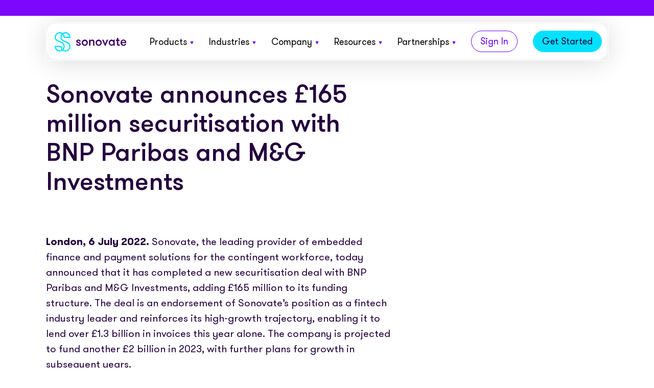

--- FILE ---
content_type: text/html; charset=UTF-8
request_url: https://www.sonovate.com/media-coverage/sonovate-announces-165-million-securitisation/
body_size: 28395
content:
<!doctype html>
<html lang="en-GB">
  <head>
<link rel="preconnect" href="https://www.googletagmanager.com">
<link rel="preconnect" href="https://www.google-analytics.com">
<script>
window.dataLayer = window.dataLayer || [];
function gtag() {
    dataLayer.push(arguments);
}


// Determine actual values based on your own requirements, 
gtag('consent', 'default', {
    'analytics_storage': 'denied',
    'ad_storage': 'denied',
    'ad_user_data': 'denied',
    'ad_personalization': 'denied',
  // Use region, to specifiy where this default should be applied.
    'region': ["AT", "BE", "BG", "HR", "CY", "CZ", "DK", "EE", "FI", "FR",
        "DE", "GR", "HU", "IS", "IE", "IT", "LV", "LI", "LT", "LU",
        "MT", "NL", "NO", "PL", "PT", "RO", "SK", "SI", "ES", "SE",
        "UK", "CH"
    ]
});
var _hsp = window._hsp = window._hsp || []; 
_hsp.push(['addPrivacyConsentListener', function(consent) {
    var hasAnalyticsConsent = consent && (consent.allowed || (consent.categories && consent.categories.analytics));
    var hasAdsConsent = consent && (consent.allowed || (consent.categories && consent.categories.advertisement));

    gtag('consent', 'update', {
        'ad_storage': hasAdsConsent ? 'granted' : 'denied',
        'analytics_storage': hasAnalyticsConsent ? 'granted' : 'denied',
        'ad_user_data': hasAdsConsent ? 'granted' : 'denied',
        'ad_personalization': hasAdsConsent ? 'granted' : 'denied'
    });
}]);
</script>



<!-- Google tag (gtag.js) -->
<script async src="https://www.googletagmanager.com/gtag/js?id=G-033HTRYW9Y"></script>
<script>
  window.dataLayer = window.dataLayer || [];
  function gtag(){dataLayer.push(arguments);}
  gtag('js', new Date());

    gtag('config', 'G-033HTRYW9Y');
</script>
<!-- Google Tag Manager -->
<script>(function(w,d,s,l,i){w[l]=w[l]||[];w[l].push({'gtm.start':
new Date().getTime(),event:'gtm.js'});var f=d.getElementsByTagName(s)[0],
j=d.createElement(s),dl=l!='dataLayer'?'&l='+l:'';j.async=true;j.src=
'https://www.googletagmanager.com/gtm.js?id='+i+dl;f.parentNode.insertBefore(j,f);
})(window,document,'script','dataLayer','GTM-MLPZXW6');</script>
<!-- End Google Tag Manager -->
    <meta charset="utf-8">
    <meta http-equiv="x-ua-compatible" content="ie=edge">
    <meta name="viewport" content="width=device-width, initial-scale=1, shrink-to-fit=no">
    <link rel="shortcut icon" href="/favicon.ico">
    <link rel="apple-touch-icon" sizes="180x180" href="/apple-touch-icon.png">
    <link rel="icon" type="image/png" sizes="32x32" href="/favicon-32x32.png">
    <link rel="icon" type="image/png" sizes="16x16" href="/favicon-16x16.png">
    <link rel="manifest" href="/site.webmanifest">
    <link rel="mask-icon" href="/safari-pinned-tab.svg" color="#5bbad5">
    <meta name="msapplication-TileColor" content="#da532c">
    <meta name="theme-color" content="#ffffff">
    <meta name="facebook-domain-verification" content="ssq16a7xdsdkczpu9yqkbb874blwzq" />
  <meta name='robots' content='index, follow, max-image-preview:large, max-snippet:-1, max-video-preview:-1' />
	<style>img:is([sizes="auto" i], [sizes^="auto," i]) { contain-intrinsic-size: 3000px 1500px }</style>
	<link rel="alternate" hreflang="en" href="https://www.sonovate.com/media-coverage/sonovate-announces-165-million-securitisation/" />
<link rel="alternate" hreflang="x-default" href="https://www.sonovate.com/media-coverage/sonovate-announces-165-million-securitisation/" />
<style id="critical-css">html{line-height:1.15;-webkit-text-size-adjust:100%}body{margin:0}main{display:block}h1{font-size:2em;margin:.67em 0}hr{box-sizing:content-box;height:0;overflow:visible}pre{font-family:monospace;font-size:1em}a{background-color:transparent}abbr[title]{border-bottom:none;text-decoration:underline;-webkit-text-decoration:underline dotted;text-decoration:underline dotted}b,strong{font-weight:bolder}code,kbd,samp{font-family:monospace;font-size:1em}small{font-size:80%}sub,sup{font-size:75%;line-height:0;position:relative;vertical-align:baseline}sub{bottom:-.25em}sup{top:-.5em}img{border-style:none}button,input,optgroup,select,textarea{font-family:inherit;font-size:100%;line-height:1.15;margin:0}button,input{overflow:visible}button,select{text-transform:none}[type=button],[type=reset],[type=submit],button{-webkit-appearance:button}[type=button]::-moz-focus-inner,[type=reset]::-moz-focus-inner,[type=submit]::-moz-focus-inner,button::-moz-focus-inner{border-style:none;padding:0}[type=button]:-moz-focusring,[type=reset]:-moz-focusring,[type=submit]:-moz-focusring,button:-moz-focusring{outline:1px dotted ButtonText}fieldset{padding:.35em .75em .625em}legend{box-sizing:border-box;color:inherit;display:table;max-width:100%;padding:0;white-space:normal}progress{vertical-align:baseline}textarea{overflow:auto}[type=checkbox],[type=radio]{box-sizing:border-box;padding:0}[type=number]::-webkit-inner-spin-button,[type=number]::-webkit-outer-spin-button{height:auto}[type=search]{-webkit-appearance:textfield;outline-offset:-2px}[type=search]::-webkit-search-decoration{-webkit-appearance:none}::-webkit-file-upload-button{-webkit-appearance:button;font:inherit}details{display:block}summary{display:list-item}[hidden],template{display:none}figure{margin:0}.body-s{font-size:1.2rem;line-height:1.6}.body-m{font-size:1.5rem;line-height:1.66}.body-l{font-size:2rem;line-height:1.5}.heading-s{font-size:2rem;line-height:1.33;font-weight:400}@media (min-width:769px){.heading-s{font-size:3rem}}.heading-m,.heading-s strong{font-weight:400}.heading-m{font-size:3rem;line-height:1}.heading-m strong{font-weight:400}@media (min-width:769px){.heading-m{font-size:4rem}}.heading-l{font-size:3rem;line-height:1.14;font-weight:400}@media (min-width:769px){.heading-l{font-size:5rem}}.heading-l strong,.heading-xl{font-weight:400}.heading-xl{font-size:5rem;line-height:1}@media (min-width:1050px){.heading-xl{font-size:8rem}}@media (min-width:1600px){.heading-xl{font-size:9rem}}.heading-xl strong{font-weight:400}.fill{position:absolute;top:0;left:0;width:100%;height:100%}.shadow{box-shadow:0 0 50px rgba(0,0,0,.1)}.bg-rose{background-color:#ff4289}.bg-electric-blue{background-color:#01e1fd}.bg-indigo{background-color:#7c07fc}.bg-indigo h1,.bg-indigo h2,.bg-indigo h3,.bg-indigo h4,.bg-indigo p{color:#fff}.bg-indigo .pre-heading{color:#01e1fd}.bg-teal{background-color:#02ddc1}.bg-purple,.bg-rich-purple{background-color:#3d0066}.bg-rich-purple h1,.bg-rich-purple h2,.bg-rich-purple h3,.bg-rich-purple h4,.bg-rich-purple p{color:#fff}.bg-rich-purple .pre-heading{color:#01e1fd}.bg-dark-indigo{background-color:#5604b0}.bg-dark-indigo h1,.bg-dark-indigo h2,.bg-dark-indigo h3,.bg-dark-indigo h4,.bg-dark-indigo p{color:#fff}.bg-dark-indigo .pre-heading{color:#01e1fd}.bg-yellow{background-color:#f9cc00}.bg-violet{background-color:#b26bfc}.bg-orange{background-color:#fd6134}.bg-default h1,.bg-default h2,.bg-default h3,.bg-default h4,.bg-default p{color:#000}.bg-default .pre-heading{color:#7c07fc}.bg-white{background-color:#fff}.bg-white h1,.bg-white h2,.bg-white h3,.bg-white h4,.bg-white p{color:#000}.bg-white .pre-heading{color:#7c07fc}.span-full{grid-column-start:span 12}.site-header{position:sticky;top:0;left:0;display:flex;align-items:center;justify-content:space-between;width:100%;height:8rem;transition:transform .5s cubic-bezier(.4,0,.2,1);z-index:100}@media (min-width:1000px){.site-header{height:9rem;background-color:transparent}}.site-header .container{grid-template-columns:none}.site-header .container .menu-top-navigation-container{display:flex;justify-content:flex-end}.site-header .site-header-wrapper{display:flex;background-color:#fff;align-items:center;justify-content:space-between;position:relative;top:36px;padding:0 10px;border-radius:20px;outline:1.5px solid #fff;border:2px solid #f5f5f5;box-shadow:0 4px 50px rgba(0,0,0,.15)}@media (max-width:1000px){.site-header .site-header-wrapper{padding:5px 10px;top:0}}.site-header .language-switcher--mobile{position:absolute;right:35px;top:8px}@media (min-width:1001px){.site-header .language-switcher--mobile{display:none}}.site-header .language-switcher--mobile ul{display:flex;list-style:none;margin-right:20px;margin-top:0;margin-bottom:0}.site-header .language-switcher--mobile ul li{margin:0 7px}.site-header .language-switcher--mobile ul li.selected a{font-weight:700}.site-header .language-switcher--mobile ul li a{font-size:14px;text-decoration:none;color:#7c07fc}.site-header__bar{position:absolute;width:100%;top:0;background:#7c07fc;color:#fff;display:flex;justify-content:flex-end;z-index:101;padding:1px 30px;min-height:31px;align-items:center}@media (max-width:1000px){.site-header__bar{display:none}}.site-header__bar .container{grid-template-columns:none}.site-header__bar ul{margin:0;list-style:none;display:flex;align-items:center}.site-header__bar ul a{font-size:14px;color:#fff;font-weight:700}.site-header__bar ul li.wpml-ls-menu-item{padding:0 6px;position:relative}.site-header__bar ul li.wpml-ls-menu-item a{text-decoration:none;font-weight:400}.site-header__bar ul li.wpml-ls-menu-item:first-of-type:after{content:"";height:12px;width:1px;background:#fff;display:inline-block;position:absolute;right:0;top:46%;transform:translateY(-50%)}.site-header__bar ul li.wpml-ls-current-language a{font-weight:700;position:relative;top:-1px}.site-header__bar ul li.menu-item-object-page{margin-left:30px}.site-header__bar ul li.menu-item-object-page a{position:relative;top:-2px}.site-header--simplified{padding:2rem 0 0}.site-header--simplified .brand svg{max-width:200px}@media (max-width:768px){.site-header--simplified .brand svg{max-width:150px}}.site-header .brand{top:5px;margin-left:5px}@media (max-width:1000px){.site-header .brand{top:5px}}.site-header .brand svg{width:140px}@media (max-width:1000px){.site-header .brand svg{width:110px}}.site-header.scroll-down{transform:translateY(calc(-100% - 31px))}.site-header{flex-wrap:wrap}.site-header nav{position:relative;display:flex;align-items:center;z-index:100}@media (max-width:1400px){.site-header nav{padding-right:0}}.site-header nav ul{display:none;align-items:center;list-style-type:none;margin:0}@media (min-width:1000px){.site-header nav ul{display:flex}}.site-header nav ul>li{margin-right:2rem;padding:2rem 0}@media (min-width:1200px){.site-header nav ul>li{margin-right:3rem}.site-header nav ul>li a{padding-bottom:4rem}.site-header nav ul>li:last-child{margin-right:0}}.site-header nav ul>li:hover .icon-angle-down{transform:rotate(180deg)}.site-header nav ul>li a{white-space:nowrap}.site-header nav ul li.current-menu-item a{color:#7c07fc}.site-header nav ul li ul{position:absolute;align-items:flex-start;flex-direction:column;transition:all .5s ease;margin-top:3rem;left:0;background:#fff;opacity:0;border-radius:20px 20px 20px 20px;padding:0;transform:translateX(0);transition:transform .3s ease-out,opacity .3s;pointer-events:none;outline:1.5px solid #fff;border:2px solid #f5f5f5;box-shadow:0 4px 50px rgba(0,0,0,.15);min-width:32rem}.site-header nav ul li ul li{margin:0;width:100%;padding:1.1rem 2rem;transition:.2s ease-in-out}.site-header nav ul li ul li:last-child{border-bottom:none;padding-bottom:1.5rem;border-bottom-left-radius:18px;border-bottom-right-radius:18px}.site-header nav ul li ul li:first-child{padding-top:1.5rem;border-top-left-radius:18px;border-top-right-radius:18px}.site-header nav ul li ul li:hover{background-color:#f5f5f5;transition:.2s ease-in-out}.site-header nav ul li ul a{font-size:1.8rem;color:#24003d}.site-header nav ul li ul .description{font-size:1.2rem;line-height:1.6;color:#4c4c4c;white-space:normal;max-width:100%;margin-bottom:0}.site-header nav ul li ul li ul{margin-top:0;left:35.1rem;top:-2px;border-top-left-radius:0;border-bottom-left-radius:0;border-top-right-radius:10px;border-bottom-right-radius:10px;box-shadow:none}.site-header nav ul li:hover>ul,.site-header nav ul li ul:hover{display:flex;transform:translateX(-3rem);pointer-events:all;opacity:1}.site-header nav a{text-decoration:none;color:#000;font-size:1.5rem;line-height:1;transition:color .3s ease}@media (min-width:1200px){.site-header nav a{font-size:1.8rem}}.site-header nav a:hover{color:#7c07fc}.site-header nav .icon-angle-down{display:inline-block;background-image:url(/wp-content/themes/sonovate/dist/images/nav-arrow.svg);width:.7rem;height:.6rem;background-repeat:no-repeat;margin-left:.6rem;margin-bottom:.1rem;transition:transform .3s ease-in-out}.site-header nav .new-badge{background-color:#ff4289;font-style:normal;border-radius:3rem;font-size:1.2rem;color:#fff;padding:.1rem .7rem}.site-header nav .button{padding:7px 17px 5px;border-radius:32px}.site-header nav .button-outline:hover a{color:#fff}.site-header nav .button a{color:#24003d}.floating-button-wrapper{background-color:#3d0066;color:#fff;position:fixed;bottom:30px;right:0;z-index:10000;border-radius:30px 0 0 30px;display:flex;align-items:center;padding:15px 20px 13px 23px;text-decoration:none;box-shadow:-2px 5px 8px rgba(0,0,0,.15);transition:.2s ease-in-out}.floating-button-wrapper .sonovate-shape{margin-right:18px}@media (max-width:768px){.floating-button-wrapper{display:none}}.floating-button-wrapper span{color:#fff;font-weight:500;margin-top:4px;transition:.2s ease-in-out}.floating-button-wrapper span:hover{color:#01e1fd;transition:.2s ease-in-out}.floating-sleep{right:-137px;transition:.2s ease-in-out}.floating-sleep:hover{right:0;transition:.2s ease-in-out}.mobile-nav-icon{position:fixed;top:2.5rem;right:7.5rem;height:30px;width:32px;cursor:pointer;transition:transform .5s cubic-bezier(.4,0,.2,1);z-index:999}@media (max-width:768px){.mobile-nav-icon{right:3.5rem}}@media (min-width:1000px){.mobile-nav-icon{display:none}}.mobile-nav-icon.scroll-down{transform:translateY(-8rem)}.mobile-nav-icon .burger-button{position:relative;height:30px;width:32px;display:block;border:0;border-radius:0;background-color:transparent;pointer-events:all;cursor:pointer;transition:transform .6s cubic-bezier(.165,.84,.44,1)}.mobile-nav-icon .burger-bar{background-color:#7c07fc;position:absolute;top:50%;right:6px;left:6px;height:2px;width:auto;margin-top:-1px;transition:transform .6s cubic-bezier(.165,.84,.44,1),opacity .3s cubic-bezier(.165,.84,.44,1),background-color .6s cubic-bezier(.165,.84,.44,1)}.mobile-nav-icon .burger-bar--1{transform:translateY(-6px)}.mobile-nav-icon .burger-bar--2{transform-origin:100% 50%;transform:scaleX(1)}.mobile-nav-icon .burger-button:hover .burger-bar--2,.mobile-nav-icon .no-touchevents .burger-bar--2:hover{transform:scaleX(1)}.mobile-nav-icon .burger-bar--3{transform:translateY(6px)}.mobile-nav-icon .active .burger-button{transform:rotate(-180deg)}.mobile-nav-icon .active .burger-bar{background-color:#fff}.mobile-nav-icon .active .burger-bar--1{transform:rotate(45deg)}.mobile-nav-icon .active .burger-bar--2{opacity:0}.mobile-nav-icon .active .burger-bar--3{transform:rotate(-45deg)}.mobile-menu{position:fixed;top:0;left:0;width:100%;height:100%;padding:1.3rem 2rem 2rem;z-index:5;overflow-y:scroll;-ms-overflow-style:none;z-index:100;background:#7c07fc;opacity:0;pointer-events:none}.mobile-menu::-webkit-scrollbar{display:none}.mobile-menu a{color:#fff;text-decoration:none;font-size:4rem}.mobile-menu a .description,.mobile-menu a .new-badge{display:none}.mobile-menu ul{padding:0}.mobile-menu li.current-menu-item a{color:#f9cc00}.mobile-menu .brand-close{display:flex;justify-content:space-between}.mobile-menu .brand-close svg{width:15rem}.mobile-menu .button{margin:5vh 1rem 0 0;padding:1.3rem 2rem 1.1rem}.mobile-menu .button.button-outline{background:transparent;border:1px solid #fff;transition:border-color .3s ease}.mobile-menu .button.button-outline:hover{border:1px solid hsla(0,0%,100%,.5)}.mobile-menu .button.button-outline a{color:#fff}.mobile-menu .button a{font-size:1.8rem;color:#24003d}.mobile-menu ul{list-style-type:none}.mobile-menu .sub-menu{height:0;padding:0;overflow:hidden}.mobile-menu .sub-menu a{font-size:3rem}.mobile-menu .icon-angle-down{display:inline-block;background-image:url(/wp-content/themes/sonovate/dist/images/mobile-dropdown-arrow.svg);width:1.5rem;height:1.3rem;background-repeat:no-repeat;margin-left:1rem;margin-bottom:.4rem}.button{display:inline-block;font-size:1.8rem;font-weight:400;border-radius:9999px;padding:2rem 3rem 1.6rem;background-color:#24003d;color:#fff;transition:background-color .3s ease-in-out,opacity .4s ease,transform .4s ease!important;cursor:pointer;text-decoration:none;white-space:nowrap}.button:hover{background-color:rgba(36,0,61,.5)}.button-shortcode{color:#fff!important}.button-rose{background-color:#ff4289}.button-rose:hover{background-color:rgba(255,66,137,.5)}.button-indigo{background-color:#7c07fc}.button-indigo:hover{background-color:rgba(124,7,252,.5)}.button-teal{background-color:#02ddc1}.button-teal:hover{background-color:rgba(2,221,193,.5)}.button-purple{background-color:#24003d}.button-purple:hover{background-color:rgba(36,0,61,.5)}.button-yellow{background-color:#f9cc00}.button-yellow:hover{background-color:rgba(249,204,0,.5)}.button-violet{background-color:#b26bfc}.button-violet:hover{background-color:rgba(178,107,252,.5)}.button-electric-blue{background-color:#01e1fd}.button-electric-blue:hover{background-color:rgba(1,225,253,.5)}.button-white{background-color:#fff}.button-white:hover{background-color:hsla(0,0%,100%,.5)}.button-outline{background-color:#fff;border:1px solid #000}.button-outline:hover{background-color:#000;color:#fff}.button-outline-white{background-color:transparent;border:1px solid #fff;transition:border .3s ease}.button-outline-white:hover{background-color:transparent;border:1px solid hsla(0,0%,100%,.5);color:#fff}.button.small{padding:1.3rem 2rem 1.1rem}.announcement-bar{top:auto;left:0;background:#7c07fc;overflow:hidden;z-index:100}@media (min-width:950px){.announcement-bar{position:relative;top:auto}}.announcement-bar[data-state=not-visible]{height:0}.announcement-bar .inner{padding:2rem;display:flex;align-items:center;justify-content:space-between}@media (min-width:1100px){.announcement-bar .inner{padding:2rem 3rem 2rem 2rem}}@media (min-width:1200px){.announcement-bar .inner{padding:2rem 7rem}}.announcement-bar p{font-size:1.7rem;color:#fff;margin-bottom:0}@media (max-width:768px){.announcement-bar p{font-size:1.3rem}}.announcement-bar .title{flex-shrink:0;font-weight:700;margin-right:1rem}.announcement-bar .body-text{margin-right:1rem}@media (max-width:768px){.announcement-bar .body-text{margin:10px 0;text-align:center}}.announcement-bar .button{color:#24003d;margin-left:auto}.announcement-bar .bar-content{margin-top:0;align-items:center;flex:1;justify-content:center;margin-right:10px;display:flex}@media (max-width:768px){.announcement-bar .bar-content{flex-direction:column}}.announcement-bar .dismiss{position:absolute;right:0;display:block;cursor:pointer;right:50px;top:10px;top:50%;transform:translateY(-50%)}@media (max-width:768px){.announcement-bar .dismiss{top:10px;right:10px;transform:none}}.announcement-bar .dismiss svg{width:14px;height:14px}.announcement-bar .action{margin-left:10px;font-size:13px}@media (max-width:768px){.announcement-bar .action{font-size:12px;padding-top:10px;padding-bottom:10px}}.announcement-bar .action:hover{background-color:#000;color:#fff}.headline-with-body-text{height:auto;display:flex;flex-direction:column-reverse;margin:10rem auto}@media (min-width:769px){.headline-with-body-text{display:flex;flex-direction:row;align-items:center}}@media (min-width:1400px){.headline-with-body-text{height:auto;margin:10rem auto;max-width:158rem}}@media (min-width:1080px) and (max-height:600px){.headline-with-body-text{height:auto}}@media (max-width:768px){.headline-with-body-text[data-mobile-layout=column]{flex-direction:column;margin:6rem 0}.headline-with-body-text[data-mobile-layout=column] .text{margin-bottom:5rem}}@media (min-width:769px){.headline-with-body-text[data-height=natural]{height:auto}}.headline-with-body-text[data-height=natural][data-has-image=true]{margin:3rem 0 6rem}@media (min-width:769px){.headline-with-body-text[data-height=natural][data-has-image=true]{margin:16vw auto}}@media (max-width:768px){.headline-with-body-text[data-height=natural] .image{margin-bottom:4rem}}@media (min-width:769px){.headline-with-body-text[data-height=natural] .image{top:20rem;transform:translateY(0)}}@media (min-width:769px){.headline-with-body-text[data-align=right]{flex-direction:row-reverse}}.headline-with-body-text[data-align=right] .text{grid-column:span 12}@media (min-width:769px){.headline-with-body-text[data-align=right] .text{grid-column:7/span 6}}.headline-with-body-text[data-align=right] .image-wrapper{width:100%}@media (min-width:769px){.headline-with-body-text[data-align=right] .image[data-align=edge]{left:0}}@media (min-width:1441px){.headline-with-body-text[data-align=right] .image[data-align=edge]{justify-content:flex-start;left:0}}@media (min-width:769px){.headline-with-body-text[data-align=right] .image[data-align=edge] .image-wrapper{left:-8.5%}}@media (min-width:1441px){.headline-with-body-text[data-align=right] .image[data-align=edge] .image-wrapper{width:64.5rem;left:0}}.headline-with-body-text[data-align=right] .image[data-align=edge] .circle{left:auto;right:0}@media (min-width:1441px){.headline-with-body-text[data-align=right] .image[data-align=edge] .circle{left:2.5rem;right:auto}}@media (min-width:1050px){.headline-with-body-text[data-align=right] .image[data-align=edge]{max-width:50%;padding:0 90px;margin-left:0}}.headline-with-body-text[data-align=right] .image[data-align=centre]{justify-content:flex-start;margin-left:0;max-width:100%}@media (min-width:769px){.headline-with-body-text[data-align=right] .image[data-align=centre]{max-width:50%}}@media (min-width:1440px){.headline-with-body-text[data-align=right] .image[data-align=centre]{max-width:100rem}}.headline-with-body-text[data-align=right] .image[data-align=centre] .lottie-animation,.headline-with-body-text[data-align=right] .image[data-align=centre] .svg-container,.headline-with-body-text[data-align=right] .image[data-align=centre] img{width:90%;left:0;max-width:100%}@media (max-width:768px){.headline-with-body-text[data-align=right] .image[data-align=centre] .lottie-animation,.headline-with-body-text[data-align=right] .image[data-align=centre] .svg-container,.headline-with-body-text[data-align=right] .image[data-align=centre] img{margin:auto}}@media (min-width:769px){.headline-with-body-text[data-align=right] .image[data-align=centre] .lottie-animation,.headline-with-body-text[data-align=right] .image[data-align=centre] .svg-container,.headline-with-body-text[data-align=right] .image[data-align=centre] img{left:0;width:100%}}@media (min-width:1250px){.headline-with-body-text[data-align=right] .image[data-align=centre] .lottie-animation,.headline-with-body-text[data-align=right] .image[data-align=centre] .svg-container,.headline-with-body-text[data-align=right] .image[data-align=centre] img{width:100%;left:0}}@media (min-width:1920px){.headline-with-body-text[data-align=right] .image[data-align=centre] .lottie-animation,.headline-with-body-text[data-align=right] .image[data-align=centre] .svg-container,.headline-with-body-text[data-align=right] .image[data-align=centre] img{width:75%}}@media (min-width:769px){.headline-with-body-text[data-align=right] .image[data-align=centre] .circle-top{left:20%;right:auto}}@media (min-width:1250px){.headline-with-body-text[data-align=right] .image[data-align=centre] .circle-top{left:auto;right:15%}}@media (min-width:769px){.headline-with-body-text[data-align=right] .image[data-align=centre] .circle-bottom{left:0}}@media (min-width:1250px){.headline-with-body-text[data-align=right] .image[data-align=centre] .circle-bottom{left:15%}}.headline-with-body-text .pre-heading{color:#7c07fc;margin:0 0 2.5rem;font-size:2rem;font-weight:400}.headline-with-body-text .container{height:auto;align-items:center;display:block}@media (min-width:769px){.headline-with-body-text .container{height:100%;width:50%}}.headline-with-body-text .text{grid-column-start:span 7;z-index:30}@media (min-width:1441px){.headline-with-body-text .text{grid-column-start:span 6}}.headline-with-body-text h1{margin:0 0 4rem}.headline-with-body-text h1 strong{color:#7c07fc;font-weight:400}.headline-with-body-text .prose h2{font-size:2rem;line-height:1.33;font-weight:300;margin:0 0 1.5rem}@media (min-width:1050px){.headline-with-body-text .prose h2{font-size:3rem}}.headline-with-body-text .buttons{display:flex;flex-wrap:wrap;align-items:flex-start;margin-top:4rem}.headline-with-body-text .buttons .button{margin-right:2rem;margin-bottom:1.5rem}.headline-with-body-text .buttons .button:last-child{margin-right:0;margin-bottom:0}.headline-with-body-text .image{position:relative;padding:0 2rem 3rem;z-index:20}.headline-with-body-text .image .lottie-animation,.headline-with-body-text .image .svg-container,.headline-with-body-text .image img{display:flex;position:absolute;top:50%;transform:translateY(-50%);left:0;width:100%;height:auto;-o-object-fit:contain;object-fit:contain;border-radius:1rem}@media (min-width:769px){.headline-with-body-text .image .lottie-animation,.headline-with-body-text .image .svg-container,.headline-with-body-text .image img{position:relative;top:auto;left:auto;width:100%;height:auto;-o-object-fit:unset;object-fit:unset;transform:translateY(0)}}@media (min-width:1441px){.headline-with-body-text .image .lottie-animation,.headline-with-body-text .image .svg-container,.headline-with-body-text .image img{width:75.5rem}}.headline-with-body-text .image .lottie-animation.with-shadow,.headline-with-body-text .image .svg-container.with-shadow,.headline-with-body-text .image img.with-shadow{filter:drop-shadow(12px 12px 25px rgba(0,0,0,.3));margin-bottom:6rem}.headline-with-body-text .image .lottie-animation svg,.headline-with-body-text .image .svg-container svg,.headline-with-body-text .image img svg{width:100%;height:100%;border-radius:1rem}.headline-with-body-text .image .lottie-animation img,.headline-with-body-text .image .svg-container img,.headline-with-body-text .image img img{border-radius:1rem}@media (min-width:769px){.headline-with-body-text .image[data-align=edge]{position:relative;top:0;left:0;transform:none;width:50%}}@media (min-width:1441px){.headline-with-body-text .image[data-align=edge]{width:50%;max-width:158rem;padding:0 2rem;left:0;right:0;display:flex;justify-content:flex-end;margin:0 auto}}.headline-with-body-text .image[data-align=edge] .image-wrapper{position:absolute;top:50%;left:2.5%;transform:translateY(-50%)!important;width:95%;height:100%;max-width:50rem;z-index:20}@media (min-width:769px){.headline-with-body-text .image[data-align=edge] .image-wrapper{position:relative;height:auto;top:auto;left:auto;transform:none!important;width:100%;max-width:100%;left:0}}@media (max-width:768px){.headline-with-body-text .image[data-align=edge] .image-wrapper{top:0;left:0;transform:translateY(0)!important;position:relative}.headline-with-body-text .image[data-align=edge] .image-wrapper img{top:0;transform:none!important;height:100%}}@media (min-width:1441px){.headline-with-body-text .image[data-align=edge] .image-wrapper{width:64.5rem;left:auto}}.headline-with-body-text .image[data-align=centre]{position:relative;width:100%;max-width:158rem;display:flex;justify-content:flex-start;margin:0 auto;right:0;max-width:115rem;padding:3rem 20px}@media (min-width:769px){.headline-with-body-text .image[data-align=centre]{position:absolute;left:0;right:0;justify-content:flex-end;padding:0 60px;max-width:123rem;margin:0 auto;transform:translateY(-50%);top:50%}}@media (min-width:1050px){.headline-with-body-text .image[data-align=centre]{padding:0 50px;max-width:50%}}@media (min-width:1441px){.headline-with-body-text .image[data-align=centre]{padding:0 90px}}@media (min-width:1920px){.headline-with-body-text .image[data-align=centre]{padding:0 20px;max-width:50%;margin-left:0}}.headline-with-body-text .image[data-align=centre] .lottie-animation,.headline-with-body-text .image[data-align=centre] .svg-container,.headline-with-body-text .image[data-align=centre] img{position:relative;width:18rem;left:15%;max-width:54rem;z-index:10}@media (min-width:769px){.headline-with-body-text .image[data-align=centre] .lottie-animation,.headline-with-body-text .image[data-align=centre] .svg-container,.headline-with-body-text .image[data-align=centre] img{width:35%;left:50%;max-width:70rem}}@media (min-width:1250px){.headline-with-body-text .image[data-align=centre] .lottie-animation,.headline-with-body-text .image[data-align=centre] .svg-container,.headline-with-body-text .image[data-align=centre] img{width:50%;right:0;left:0;margin:0 auto}}.headline-with-body-text .image .mobile-circle{display:block;width:100%;max-width:39rem;position:absolute}.headline-with-body-text .image .mobile-circle.placeholder{max-height:25rem}@media (min-width:769px){.headline-with-body-text .image .mobile-circle{display:none}}.headline-with-body-text .image .mobile-circle-inner{width:100%;padding-bottom:100%;border-radius:100%}.headline-with-body-text .image .circle{display:none;position:absolute;top:50%;left:0;width:40rem;padding-bottom:40rem;z-index:10;max-width:40rem;border-radius:50%;transform:translateY(-50%)}@media (min-width:769px){.headline-with-body-text .image .circle{display:block;left:0;width:116%;padding-bottom:116%;max-width:none}}@media (min-width:1441px){.headline-with-body-text .image .circle{width:64rem;padding-bottom:64rem;right:2.5rem;left:auto}}.headline-with-body-text .image .circle-top{position:absolute;top:5%;left:50%;width:15rem;height:15rem;z-index:1;border-radius:50%}@media (min-width:769px){.headline-with-body-text .image .circle-top{left:auto;right:8%}}@media (min-width:1250px){.headline-with-body-text .image .circle-top{width:25rem;height:25rem;right:15%}}.headline-with-body-text .image .circle-bottom{position:absolute;bottom:10%;left:0;width:15rem;height:15rem;z-index:1;border-radius:50%}@media (min-width:769px){.headline-with-body-text .image .circle-bottom{left:43%}}@media (min-width:1250px){.headline-with-body-text .image .circle-bottom{width:25rem;height:25rem;left:15%}}@media (min-width:769px) and (max-width:1600px){.headline-with-body-text .video-component [data-action=play-video]{left:22vw}}.headline-with-body-text[data-align=left] .image[data-align=centre]{margin:auto}.headline-with-body-text[data-align=left] .image[data-align=centre] img{width:100%}@media (min-width:769px){.headline-with-body-text[data-align=left] .container{height:100%;width:50%;padding-right:0}}@media (max-width:768px){.headline-with-body-text[data-align=left] .image-wrapper{width:100%;position:relative;transform:none!important;left:0;top:0}}@media (max-width:768px){.headline-with-body-text[data-align=left] .image-wrapper div[data-module=video] .image,.headline-with-body-text[data-has-image=true] .image-wrapper{padding-top:50%}}.hero_bold_wrapper{padding:4rem 0}.hero_bold_wrapper .container{grid-template-columns:repeat(1,minmax(0,1fr))}.hero_bold_wrapper .hero_bold .first-layer{text-align:center;padding-bottom:3rem}@media (max-width:850px){.hero_bold_wrapper .hero_bold .first-layer{padding-bottom:1rem}}.hero_bold_wrapper .hero_bold .first-layer .pre-heading{margin-bottom:30px}@media (max-width:850px){.hero_bold_wrapper .hero_bold .first-layer .pre-heading{margin-bottom:20px}}.hero_bold_wrapper .hero_bold .first-layer h1{display:none}.hero_bold_wrapper .hero_bold .first-layer .large-heading{font-size:120px;line-height:110px;margin-bottom:0;font-weight:500}@media (max-width:1200px){.hero_bold_wrapper .hero_bold .first-layer .large-heading{font-size:90px;line-height:100px}}@media (max-width:850px){.hero_bold_wrapper .hero_bold .first-layer .large-heading{font-size:50px;line-height:50px}}.hero_bold_wrapper .hero_bold .first-layer .large-heading span{color:#7c07fc}.hero_bold_wrapper .hero_bold .second-layer{display:flex;margin-top:4rem}.hero_bold_wrapper .hero_bold .second-layer h3{font-size:24px;line-height:32px}@media (max-width:1200px){.hero_bold_wrapper .hero_bold .second-layer{flex-direction:column-reverse}}@media (max-width:1550px){.hero_bold_wrapper .hero_bold .second-layer{margin-top:0}}.hero_bold_wrapper .hero_bold .second-layer .two-cards{display:flex;width:55%}@media (max-width:1200px){.hero_bold_wrapper .hero_bold .second-layer .two-cards{width:100%}}@media (max-width:850px){.hero_bold_wrapper .hero_bold .second-layer .two-cards{flex-direction:column;align-items:center;justify-content:center}}.hero_bold_wrapper .hero_bold .second-layer .two-cards .card_wrapper{position:relative;top:0;background-color:#fff;width:49%;margin-right:2%;padding:2rem;border-radius:10px;box-shadow:5px 5px 10px rgba(0,0,0,.05);transition:.2s ease-in-out;text-decoration:none;color:#24003d}@media (max-width:850px){.hero_bold_wrapper .hero_bold .second-layer .two-cards .card_wrapper{width:auto;margin-right:0;margin-bottom:1.5rem}}.hero_bold_wrapper .hero_bold .second-layer .two-cards .card_wrapper:hover{top:-5px;box-shadow:5px 5px 10px rgba(0,0,0,.1)}.hero_bold_wrapper .hero_bold .second-layer .two-cards .card_wrapper .icon-wrapper{width:65px;height:65px;display:flex;align-items:center;justify-content:center;border-radius:10px}.hero_bold_wrapper .hero_bold .second-layer .two-cards .card_wrapper .icon-wrapper img{width:50px;height:50px}.hero_bold_wrapper .hero_bold .second-layer .two-cards .card_wrapper h3{font-weight:400;margin:10px 0}.hero_bold_wrapper .hero_bold .second-layer .two-cards .card_wrapper p{margin-bottom:10px}.hero_bold_wrapper .hero_bold .second-layer .main-content{width:45%;display:flex;justify-content:center;flex-direction:column;padding-left:1.5rem}@media (max-width:1200px){.hero_bold_wrapper .hero_bold .second-layer .main-content{width:100%;padding-bottom:2rem;padding-left:0}.hero_bold_wrapper .hero_bold .second-layer .main-content p{max-width:700px}}.hero_bold_wrapper .hero_bold .second-layer .main-content h3{margin:10px 0;font-weight:400}.hero_bold_wrapper .hero_bold .second-layer .main-content .buttons .button{margin-right:10px;margin-top:10px}html{box-sizing:border-box;font-size:10px;-webkit-overflow-scrolling:auto;overscroll-behavior-y:none}body{font-family:GT Walsheim Pro,sans-serif;font-size:2rem;line-height:1.5;font-weight:300;color:#24003d}@media (min-width:769px){body{padding-top:0}}.bg-logo{position:fixed;z-index:0;top:0;left:0;width:100%;height:100vh;overflow:hidden;pointer-events:none}.bg-logo img{position:absolute;height:100%;width:100%;-o-object-fit:cover;object-fit:cover}.wrap{z-index:10}p{margin:0 0 1.5rem}::-moz-selection{background:#ff4289;color:#fff}::selection{background:#ff4289;color:#fff}*,:after,:before{box-sizing:border-box;position:relative;-webkit-font-smoothing:antialiased;-moz-osx-font-smoothing:grayscale;-webkit-tap-highlight-color:transparent}:after:focus,:before:focus,:focus{outline:none!important}img{display:block;max-width:100%;height:auto}.container{display:grid;grid-template-columns:repeat(1,minmax(0,1fr));gap:3rem;width:100%;margin:0 auto;max-width:115rem;padding:0 20px}@media (min-width:769px){.container{grid-template-columns:repeat(12,minmax(0,1fr));padding:0 60px;max-width:123rem}}@media (min-width:1050px){.container{padding:0 90px;max-width:129rem}}@media (min-width:1441px){.container{padding:0 90px;max-width:158rem}}@media (min-width:1920px){.container{padding:0 20px;max-width:158rem}}[data-aos=test]{opacity:0;transition-property:opacity}[data-aos=test].aos-animate{opacity:1}[data-aos]{visibility:hidden}[data-aos].aos-animate{visibility:visible}.single-content .container{display:flex;flex-direction:column;gap:0}.single-insight .content-wrapper{display:flex;justify-content:flex-start;max-width:129rem;margin:auto}@media (max-width:999px){.single-insight .content-wrapper{flex-direction:column}}.single-insight .single-content{padding-top:6rem}.single-insight .single-content h1{margin:1rem 0 4rem}
@media (max-width: 1200px) {
  .site-header nav ul li ul {
    margin-top: 2rem;
  }
}</style>
	<!-- This site is optimized with the Yoast SEO Premium plugin v26.0 (Yoast SEO v26.0) - https://yoast.com/wordpress/plugins/seo/ -->
	<title>Sonovate announces £165 million securitisation</title>
	<meta name="description" content="Sonovate announces £165 million securitisation with BNP Paribas and M&amp;G Investments, confirming its position as a fintech leader." />
	<link rel="canonical" href="https://www.sonovate.com/media-coverage/sonovate-announces-165-million-securitisation/" />
	<meta property="og:locale" content="en_GB" />
	<meta property="og:type" content="article" />
	<meta property="og:title" content="Sonovate announces £165 million securitisation" />
	<meta property="og:description" content="Sonovate announces £165 million securitisation with BNP Paribas and M&amp;G Investments, confirming its position as a fintech leader." />
	<meta property="og:url" content="https://www.sonovate.com/media-coverage/sonovate-announces-165-million-securitisation/" />
	<meta property="og:site_name" content="Sonovate" />
	<meta property="article:publisher" content="https://www.facebook.com/sonovate" />
	<meta property="article:modified_time" content="2024-01-05T11:02:22+00:00" />
	<meta property="og:image" content="https://www.sonovate.com/wp-content/uploads/2022/07/VISUALS-FOR-BLOG-POSTS-05-scaled.jpg" />
	<meta property="og:image:width" content="2560" />
	<meta property="og:image:height" content="1345" />
	<meta property="og:image:type" content="image/jpeg" />
	<meta name="twitter:card" content="summary_large_image" />
	<meta name="twitter:site" content="@Sonovate" />
	<script type="application/ld+json" class="yoast-schema-graph">{"@context":"https://schema.org","@graph":[{"@type":"WebPage","@id":"https://www.sonovate.com/media-coverage/sonovate-announces-165-million-securitisation/","url":"https://www.sonovate.com/media-coverage/sonovate-announces-165-million-securitisation/","name":"Sonovate announces £165 million securitisation","isPartOf":{"@id":"https://www.sonovate.com/#website"},"primaryImageOfPage":{"@id":"https://www.sonovate.com/media-coverage/sonovate-announces-165-million-securitisation/#primaryimage"},"image":{"@id":"https://www.sonovate.com/media-coverage/sonovate-announces-165-million-securitisation/#primaryimage"},"thumbnailUrl":"https://www.sonovate.com/wp-content/uploads/2022/07/VISUALS-FOR-BLOG-POSTS-05-scaled.jpg","datePublished":"2022-07-06T10:52:38+00:00","dateModified":"2024-01-05T11:02:22+00:00","description":"Sonovate announces £165 million securitisation with BNP Paribas and M&G Investments, confirming its position as a fintech leader.","breadcrumb":{"@id":"https://www.sonovate.com/media-coverage/sonovate-announces-165-million-securitisation/#breadcrumb"},"inLanguage":"en-GB","potentialAction":[{"@type":"ReadAction","target":["https://www.sonovate.com/media-coverage/sonovate-announces-165-million-securitisation/"]}]},{"@type":"ImageObject","inLanguage":"en-GB","@id":"https://www.sonovate.com/media-coverage/sonovate-announces-165-million-securitisation/#primaryimage","url":"https://www.sonovate.com/wp-content/uploads/2022/07/VISUALS-FOR-BLOG-POSTS-05-scaled.jpg","contentUrl":"https://www.sonovate.com/wp-content/uploads/2022/07/VISUALS-FOR-BLOG-POSTS-05-scaled.jpg","width":2560,"height":1345},{"@type":"BreadcrumbList","@id":"https://www.sonovate.com/media-coverage/sonovate-announces-165-million-securitisation/#breadcrumb","itemListElement":[{"@type":"ListItem","position":1,"name":"Home","item":"https://www.sonovate.com/"},{"@type":"ListItem","position":2,"name":"Sonovate announces £165 million securitisation with BNP Paribas and M&#038;G Investments"}]},{"@type":"WebSite","@id":"https://www.sonovate.com/#website","url":"https://www.sonovate.com/","name":"Sonovate","description":"Funding the future of work","publisher":{"@id":"https://www.sonovate.com/#organization"},"potentialAction":[{"@type":"SearchAction","target":{"@type":"EntryPoint","urlTemplate":"https://www.sonovate.com/?s={search_term_string}"},"query-input":{"@type":"PropertyValueSpecification","valueRequired":true,"valueName":"search_term_string"}}],"inLanguage":"en-GB"},{"@type":"Organization","@id":"https://www.sonovate.com/#organization","name":"Sonovate","url":"https://www.sonovate.com/","logo":{"@type":"ImageObject","inLanguage":"en-GB","@id":"https://www.sonovate.com/#/schema/logo/image/","url":"https://www.sonovate.com/wp-content/uploads/2018/04/Sonovate_Logo_Horizontal_Positive_RGB-1024x467-1.png","contentUrl":"https://www.sonovate.com/wp-content/uploads/2018/04/Sonovate_Logo_Horizontal_Positive_RGB-1024x467-1.png","width":1024,"height":467,"caption":"Sonovate"},"image":{"@id":"https://www.sonovate.com/#/schema/logo/image/"},"sameAs":["https://www.facebook.com/sonovate","https://x.com/Sonovate","https://www.linkedin.com/company/sonovate/"],"description":"Sonovate offers comprehensive funding and back office solutions for recruitment agencies, consultancies, and labour marketplaces. Streamline your operations, manage payroll and invoicing, and access fast, flexible funding with Sonovate.","telephone":"0207 112 4949","legalName":"Sonovate Limited"}]}</script>
	<!-- / Yoast SEO Premium plugin. -->


<style id='safe-svg-svg-icon-style-inline-css' type='text/css'>
.safe-svg-cover{text-align:center}.safe-svg-cover .safe-svg-inside{display:inline-block;max-width:100%}.safe-svg-cover svg{fill:currentColor;height:100%;max-height:100%;max-width:100%;width:100%}

</style>
<style id='global-styles-inline-css' type='text/css'>
:root{--wp--preset--aspect-ratio--square: 1;--wp--preset--aspect-ratio--4-3: 4/3;--wp--preset--aspect-ratio--3-4: 3/4;--wp--preset--aspect-ratio--3-2: 3/2;--wp--preset--aspect-ratio--2-3: 2/3;--wp--preset--aspect-ratio--16-9: 16/9;--wp--preset--aspect-ratio--9-16: 9/16;--wp--preset--color--black: #000000;--wp--preset--color--cyan-bluish-gray: #abb8c3;--wp--preset--color--white: #ffffff;--wp--preset--color--pale-pink: #f78da7;--wp--preset--color--vivid-red: #cf2e2e;--wp--preset--color--luminous-vivid-orange: #ff6900;--wp--preset--color--luminous-vivid-amber: #fcb900;--wp--preset--color--light-green-cyan: #7bdcb5;--wp--preset--color--vivid-green-cyan: #00d084;--wp--preset--color--pale-cyan-blue: #8ed1fc;--wp--preset--color--vivid-cyan-blue: #0693e3;--wp--preset--color--vivid-purple: #9b51e0;--wp--preset--gradient--vivid-cyan-blue-to-vivid-purple: linear-gradient(135deg,rgba(6,147,227,1) 0%,rgb(155,81,224) 100%);--wp--preset--gradient--light-green-cyan-to-vivid-green-cyan: linear-gradient(135deg,rgb(122,220,180) 0%,rgb(0,208,130) 100%);--wp--preset--gradient--luminous-vivid-amber-to-luminous-vivid-orange: linear-gradient(135deg,rgba(252,185,0,1) 0%,rgba(255,105,0,1) 100%);--wp--preset--gradient--luminous-vivid-orange-to-vivid-red: linear-gradient(135deg,rgba(255,105,0,1) 0%,rgb(207,46,46) 100%);--wp--preset--gradient--very-light-gray-to-cyan-bluish-gray: linear-gradient(135deg,rgb(238,238,238) 0%,rgb(169,184,195) 100%);--wp--preset--gradient--cool-to-warm-spectrum: linear-gradient(135deg,rgb(74,234,220) 0%,rgb(151,120,209) 20%,rgb(207,42,186) 40%,rgb(238,44,130) 60%,rgb(251,105,98) 80%,rgb(254,248,76) 100%);--wp--preset--gradient--blush-light-purple: linear-gradient(135deg,rgb(255,206,236) 0%,rgb(152,150,240) 100%);--wp--preset--gradient--blush-bordeaux: linear-gradient(135deg,rgb(254,205,165) 0%,rgb(254,45,45) 50%,rgb(107,0,62) 100%);--wp--preset--gradient--luminous-dusk: linear-gradient(135deg,rgb(255,203,112) 0%,rgb(199,81,192) 50%,rgb(65,88,208) 100%);--wp--preset--gradient--pale-ocean: linear-gradient(135deg,rgb(255,245,203) 0%,rgb(182,227,212) 50%,rgb(51,167,181) 100%);--wp--preset--gradient--electric-grass: linear-gradient(135deg,rgb(202,248,128) 0%,rgb(113,206,126) 100%);--wp--preset--gradient--midnight: linear-gradient(135deg,rgb(2,3,129) 0%,rgb(40,116,252) 100%);--wp--preset--font-size--small: 13px;--wp--preset--font-size--medium: 20px;--wp--preset--font-size--large: 36px;--wp--preset--font-size--x-large: 42px;--wp--preset--spacing--20: 0.44rem;--wp--preset--spacing--30: 0.67rem;--wp--preset--spacing--40: 1rem;--wp--preset--spacing--50: 1.5rem;--wp--preset--spacing--60: 2.25rem;--wp--preset--spacing--70: 3.38rem;--wp--preset--spacing--80: 5.06rem;--wp--preset--shadow--natural: 6px 6px 9px rgba(0, 0, 0, 0.2);--wp--preset--shadow--deep: 12px 12px 50px rgba(0, 0, 0, 0.4);--wp--preset--shadow--sharp: 6px 6px 0px rgba(0, 0, 0, 0.2);--wp--preset--shadow--outlined: 6px 6px 0px -3px rgba(255, 255, 255, 1), 6px 6px rgba(0, 0, 0, 1);--wp--preset--shadow--crisp: 6px 6px 0px rgba(0, 0, 0, 1);}:where(body) { margin: 0; }.wp-site-blocks > .alignleft { float: left; margin-right: 2em; }.wp-site-blocks > .alignright { float: right; margin-left: 2em; }.wp-site-blocks > .aligncenter { justify-content: center; margin-left: auto; margin-right: auto; }:where(.is-layout-flex){gap: 0.5em;}:where(.is-layout-grid){gap: 0.5em;}.is-layout-flow > .alignleft{float: left;margin-inline-start: 0;margin-inline-end: 2em;}.is-layout-flow > .alignright{float: right;margin-inline-start: 2em;margin-inline-end: 0;}.is-layout-flow > .aligncenter{margin-left: auto !important;margin-right: auto !important;}.is-layout-constrained > .alignleft{float: left;margin-inline-start: 0;margin-inline-end: 2em;}.is-layout-constrained > .alignright{float: right;margin-inline-start: 2em;margin-inline-end: 0;}.is-layout-constrained > .aligncenter{margin-left: auto !important;margin-right: auto !important;}.is-layout-constrained > :where(:not(.alignleft):not(.alignright):not(.alignfull)){margin-left: auto !important;margin-right: auto !important;}body .is-layout-flex{display: flex;}.is-layout-flex{flex-wrap: wrap;align-items: center;}.is-layout-flex > :is(*, div){margin: 0;}body .is-layout-grid{display: grid;}.is-layout-grid > :is(*, div){margin: 0;}body{padding-top: 0px;padding-right: 0px;padding-bottom: 0px;padding-left: 0px;}a:where(:not(.wp-element-button)){text-decoration: underline;}:root :where(.wp-element-button, .wp-block-button__link){background-color: #32373c;border-width: 0;color: #fff;font-family: inherit;font-size: inherit;line-height: inherit;padding: calc(0.667em + 2px) calc(1.333em + 2px);text-decoration: none;}.has-black-color{color: var(--wp--preset--color--black) !important;}.has-cyan-bluish-gray-color{color: var(--wp--preset--color--cyan-bluish-gray) !important;}.has-white-color{color: var(--wp--preset--color--white) !important;}.has-pale-pink-color{color: var(--wp--preset--color--pale-pink) !important;}.has-vivid-red-color{color: var(--wp--preset--color--vivid-red) !important;}.has-luminous-vivid-orange-color{color: var(--wp--preset--color--luminous-vivid-orange) !important;}.has-luminous-vivid-amber-color{color: var(--wp--preset--color--luminous-vivid-amber) !important;}.has-light-green-cyan-color{color: var(--wp--preset--color--light-green-cyan) !important;}.has-vivid-green-cyan-color{color: var(--wp--preset--color--vivid-green-cyan) !important;}.has-pale-cyan-blue-color{color: var(--wp--preset--color--pale-cyan-blue) !important;}.has-vivid-cyan-blue-color{color: var(--wp--preset--color--vivid-cyan-blue) !important;}.has-vivid-purple-color{color: var(--wp--preset--color--vivid-purple) !important;}.has-black-background-color{background-color: var(--wp--preset--color--black) !important;}.has-cyan-bluish-gray-background-color{background-color: var(--wp--preset--color--cyan-bluish-gray) !important;}.has-white-background-color{background-color: var(--wp--preset--color--white) !important;}.has-pale-pink-background-color{background-color: var(--wp--preset--color--pale-pink) !important;}.has-vivid-red-background-color{background-color: var(--wp--preset--color--vivid-red) !important;}.has-luminous-vivid-orange-background-color{background-color: var(--wp--preset--color--luminous-vivid-orange) !important;}.has-luminous-vivid-amber-background-color{background-color: var(--wp--preset--color--luminous-vivid-amber) !important;}.has-light-green-cyan-background-color{background-color: var(--wp--preset--color--light-green-cyan) !important;}.has-vivid-green-cyan-background-color{background-color: var(--wp--preset--color--vivid-green-cyan) !important;}.has-pale-cyan-blue-background-color{background-color: var(--wp--preset--color--pale-cyan-blue) !important;}.has-vivid-cyan-blue-background-color{background-color: var(--wp--preset--color--vivid-cyan-blue) !important;}.has-vivid-purple-background-color{background-color: var(--wp--preset--color--vivid-purple) !important;}.has-black-border-color{border-color: var(--wp--preset--color--black) !important;}.has-cyan-bluish-gray-border-color{border-color: var(--wp--preset--color--cyan-bluish-gray) !important;}.has-white-border-color{border-color: var(--wp--preset--color--white) !important;}.has-pale-pink-border-color{border-color: var(--wp--preset--color--pale-pink) !important;}.has-vivid-red-border-color{border-color: var(--wp--preset--color--vivid-red) !important;}.has-luminous-vivid-orange-border-color{border-color: var(--wp--preset--color--luminous-vivid-orange) !important;}.has-luminous-vivid-amber-border-color{border-color: var(--wp--preset--color--luminous-vivid-amber) !important;}.has-light-green-cyan-border-color{border-color: var(--wp--preset--color--light-green-cyan) !important;}.has-vivid-green-cyan-border-color{border-color: var(--wp--preset--color--vivid-green-cyan) !important;}.has-pale-cyan-blue-border-color{border-color: var(--wp--preset--color--pale-cyan-blue) !important;}.has-vivid-cyan-blue-border-color{border-color: var(--wp--preset--color--vivid-cyan-blue) !important;}.has-vivid-purple-border-color{border-color: var(--wp--preset--color--vivid-purple) !important;}.has-vivid-cyan-blue-to-vivid-purple-gradient-background{background: var(--wp--preset--gradient--vivid-cyan-blue-to-vivid-purple) !important;}.has-light-green-cyan-to-vivid-green-cyan-gradient-background{background: var(--wp--preset--gradient--light-green-cyan-to-vivid-green-cyan) !important;}.has-luminous-vivid-amber-to-luminous-vivid-orange-gradient-background{background: var(--wp--preset--gradient--luminous-vivid-amber-to-luminous-vivid-orange) !important;}.has-luminous-vivid-orange-to-vivid-red-gradient-background{background: var(--wp--preset--gradient--luminous-vivid-orange-to-vivid-red) !important;}.has-very-light-gray-to-cyan-bluish-gray-gradient-background{background: var(--wp--preset--gradient--very-light-gray-to-cyan-bluish-gray) !important;}.has-cool-to-warm-spectrum-gradient-background{background: var(--wp--preset--gradient--cool-to-warm-spectrum) !important;}.has-blush-light-purple-gradient-background{background: var(--wp--preset--gradient--blush-light-purple) !important;}.has-blush-bordeaux-gradient-background{background: var(--wp--preset--gradient--blush-bordeaux) !important;}.has-luminous-dusk-gradient-background{background: var(--wp--preset--gradient--luminous-dusk) !important;}.has-pale-ocean-gradient-background{background: var(--wp--preset--gradient--pale-ocean) !important;}.has-electric-grass-gradient-background{background: var(--wp--preset--gradient--electric-grass) !important;}.has-midnight-gradient-background{background: var(--wp--preset--gradient--midnight) !important;}.has-small-font-size{font-size: var(--wp--preset--font-size--small) !important;}.has-medium-font-size{font-size: var(--wp--preset--font-size--medium) !important;}.has-large-font-size{font-size: var(--wp--preset--font-size--large) !important;}.has-x-large-font-size{font-size: var(--wp--preset--font-size--x-large) !important;}
:where(.wp-block-post-template.is-layout-flex){gap: 1.25em;}:where(.wp-block-post-template.is-layout-grid){gap: 1.25em;}
:where(.wp-block-columns.is-layout-flex){gap: 2em;}:where(.wp-block-columns.is-layout-grid){gap: 2em;}
:root :where(.wp-block-pullquote){font-size: 1.5em;line-height: 1.6;}
</style>
<link rel="stylesheet" href="https://www.sonovate.com/wp-content/themes/sonovate/dist/styles/main.css?id=4cd40246e7e83e969428&amp;ver=1.0.12" media="print" onload="this.media='all'"><link rel="stylesheet" href="https://www.sonovate.com/wp-content/themes/sonovate/dist/plyr.css?id=d0938ab2918dedad9a46&amp;ver=1.0.6" media="print" onload="this.media='all'"><link rel="stylesheet" href="https://www.sonovate.com/wp-content/themes/sonovate/dist/styles/critical.css?id=72ce54f08a77a5f6614e&amp;ver=1.0.6" media="print" onload="this.media='all'"><script type="text/javascript" id="wpml-cookie-js-extra">
/* <![CDATA[ */
var wpml_cookies = {"wp-wpml_current_language":{"value":"en","expires":1,"path":"\/"}};
var wpml_cookies = {"wp-wpml_current_language":{"value":"en","expires":1,"path":"\/"}};
/* ]]> */
</script>
<script type="text/javascript" src="https://www.sonovate.com/wp-content/plugins/sitepress-multilingual-cms/res/js/cookies/language-cookie.js?ver=4.6.13" id="wpml-cookie-js" defer="defer" data-wp-strategy="defer"></script>

<link rel='shortlink' href='https://www.sonovate.com/?p=6041' />
<meta name="generator" content="WPML ver:4.6.13 stt:37,1;" />
<link rel="icon" href="https://www.sonovate.com/wp-content/uploads/2024/04/cropped-FAVICON-icons-44-32x32.png" sizes="32x32" />
<link rel="icon" href="https://www.sonovate.com/wp-content/uploads/2024/04/cropped-FAVICON-icons-44-192x192.png" sizes="192x192" />
<link rel="apple-touch-icon" href="https://www.sonovate.com/wp-content/uploads/2024/04/cropped-FAVICON-icons-44-180x180.png" />
<meta name="msapplication-TileImage" content="https://www.sonovate.com/wp-content/uploads/2024/04/cropped-FAVICON-icons-44-270x270.png" />

  <link rel="preload" href="https://www.sonovate.com/wp-content/themes/sonovate/dist/fonts/subset-GTWalsheimProBold.woff2" as="font" type="font/woff2" crossorigin>
  <link rel="preload" href="https://www.sonovate.com/wp-content/themes/sonovate/dist/fonts/subset-GTWalsheimProMedium.woff2" as="font" type="font/woff2" crossorigin>
  <link rel="preload" href="https://www.sonovate.com/wp-content/themes/sonovate/dist/fonts/subset-GTWalsheimProRegular.woff2" as="font" type="font/woff2" crossorigin>
  


  <link rel="stylesheet" href="https://www.sonovate.com/wp-content/themes/sonovate/resources/assets/scripts/slick/slick/slick.css" />

  <link rel="stylesheet" href="https://www.sonovate.com/wp-content/themes/sonovate/resources/assets/scripts/slick/slick/slick-theme.css" />

  <script src="https://www.sonovate.com/wp-content/themes/sonovate/resources/assets/scripts/jquery-2.2.0.min.js" type="text/javascript"></script>

  
  
  <script src="https://www.sonovate.com/wp-content/themes/sonovate/resources/assets/scripts/slick/slick/slick.js"></script>
  <script src="https://cdn-eu.pagesense.io/js/sonovate/df8cdc2dc3bc4348955b30b541b5dd55.js"></script>

</head>
  <body class="wp-singular media-coverage-template-default single single-media-coverage postid-6041 wp-theme-sonovateresources sonovate-announces-165-million-securitisation app-data index-data singular-data single-data single-media-coverage-data single-media-coverage-sonovate-announces-165-million-securitisation-data">
    <!-- Google Tag Manager (noscript) -->
    <noscript><iframe src="https://www.googletagmanager.com/ns.html?id=GTM-MLPZXW6"
    height="0" width="0" style="display:none;visibility:hidden"></iframe></noscript>
    <!-- End Google Tag Manager (noscript) -->
            <!---->
    <div class="mobile-nav-icon">
   <button type="button" class="burger-button" title="Menu">
      <span class="burger-bar burger-bar--1"></span>
      <span class="burger-bar burger-bar--2"></span>
      <span class="burger-bar burger-bar--3"></span>
   </button>
</div>    <aside class="mobile-menu">
  
  <div class="brand-close">
    <a class="brand" href="https://www.sonovate.com/" aria-label="Sonovate">
      <svg xmlns="http://www.w3.org/2000/svg" width="151.179" height="40" viewBox="0 0 151.179 40" class="">
  <g data-name="Group 236" transform="translate(0 0)">
    <path data-name="Path 200" d="M69.1,86.3A10.6,10.6,0,0,1,63,84.376a10.537,10.537,0,0,1-6.1,1.922h0A10.609,10.609,0,0,1,46.3,75.686V74.463H60.932v1.223A8.146,8.146,0,0,0,63,81.121a8.108,8.108,0,0,0,2.071-5.435c0-5.155-4.158-6.847-8.972-8.807-4.6-1.87-9.8-3.99-9.8-9.97a10.612,10.612,0,0,1,16.709-8.686,10.608,10.608,0,0,1,16.7,8.686v1.223H65.074V56.91a8.123,8.123,0,0,0-1.394-4.564,8.225,8.225,0,0,0-.674-.868,8.133,8.133,0,0,0-2.074,5.432c0,4.334,3.837,5.9,8.279,7.7,4.92,2,10.5,4.272,10.5,11.073A10.624,10.624,0,0,1,69.1,86.3Zm-4.209-3.614a8.166,8.166,0,0,0,12.374-7c0-5.155-4.158-6.847-8.972-8.807-4.6-1.87-9.8-3.99-9.8-9.97a10.567,10.567,0,0,1,2.638-6.995A8.166,8.166,0,0,0,48.744,56.91c0,4.334,3.837,5.9,8.279,7.7,4.92,2,10.5,4.272,10.5,11.073A10.532,10.532,0,0,1,64.887,82.684ZM48.835,76.91A8.171,8.171,0,0,0,61.12,82.685a10.6,10.6,0,0,1-2.565-5.776ZM67.45,55.686h9.72a8.162,8.162,0,0,0-12.281-5.772,10.609,10.609,0,0,1,2.562,5.772Z" transform="translate(-46.298 -46.298)" fill="#01e1fd"/>
  </g>
  <g data-name="Group 237" transform="translate(45.149 11.818)">
    <path data-name="Path 201" d="M135.1,82.1c0,2.565-2.221,3.754-4.917,3.754-2.644,0-5.023-1.56-5.023-4.468h2.8c0,1.613,1,2.195,2.379,2.195,1.137,0,2.01-.37,2.01-1.427,0-1.163-1.242-1.243-3.834-2.247-1.718-.661-2.934-1.3-2.934-3.437,0-2.327,2.115-3.569,4.627-3.569,2.617,0,4.706,1.771,4.706,4.177h-2.8a1.728,1.728,0,0,0-1.983-1.9c-.978,0-1.771.475-1.771,1.348,0,1.057,1.136,1.19,3.384,2.062C133.458,79.241,135.1,79.849,135.1,82.1Z" transform="translate(-125.157 -69.485)" fill="#fff"/>
    <path data-name="Path 202" d="M146.214,79.373a6.5,6.5,0,1,1,6.477,6.477A6.323,6.323,0,0,1,146.214,79.373Zm10.125,0a3.633,3.633,0,1,0-3.648,3.913A3.686,3.686,0,0,0,156.339,79.373Z" transform="translate(-134.158 -69.485)" fill="#fff"/>
    <path data-name="Path 203" d="M173.263,73.213h2.882v1.719a4.38,4.38,0,0,1,4.018-2.036,4.187,4.187,0,0,1,3.7,1.665,6.19,6.19,0,0,1,.793,3.649v7.323h-2.882V79.162c0-2.115-.608-3.728-2.67-3.728-2.01,0-2.961,1.613-2.961,3.728v6.371h-2.882Z" transform="translate(-145.721 -69.485)" fill="#fff"/>
    <path data-name="Path 204" d="M197.361,79.373a6.5,6.5,0,1,1,6.477,6.477A6.323,6.323,0,0,1,197.361,79.373Zm10.125,0a3.633,3.633,0,1,0-3.648,3.913A3.686,3.686,0,0,0,207.486,79.373Z" transform="translate(-156.022 -69.485)" fill="#fff"/>
    <path data-name="Path 205" d="M224.51,73.45l3.384,8.2,3.437-8.2h3.093l-5.579,12.32h-1.93l-5.5-12.32Z" transform="translate(-166.305 -69.722)" fill="#fff"/>
    <path data-name="Path 206" d="M258.48,73.213v12.32H255.6V83.867a4.627,4.627,0,0,1-3.807,1.983,6.479,6.479,0,0,1,0-12.954,4.627,4.627,0,0,1,3.807,1.983V73.213Zm-2.882,6.16a3.633,3.633,0,1,0-3.648,3.913A3.686,3.686,0,0,0,255.6,79.373Z" transform="translate(-176.588 -69.485)" fill="#fff"/>
    <path data-name="Path 207" d="M280.51,82.987a13.981,13.981,0,0,1-2.142.159c-1.4,0-3.992-.185-3.992-4.336V73.073h-2.089V70.667h2.089V66.939h2.882v3.728h2.829v2.406h-2.829v5.076c0,2.141.661,2.406,1.8,2.406a10.906,10.906,0,0,0,1.454-.106Z" transform="translate(-188.051 -66.939)" fill="#fff"/>
    <path data-name="Path 208" d="M292.612,80.246c.132,1.771.9,3.2,3.3,3.2a2.439,2.439,0,0,0,2.618-1.612h2.908c-.344,2.115-2.379,4.018-5.526,4.018-4.15,0-6.159-2.855-6.159-6.477,0-3.7,2.194-6.477,6.08-6.477a5.555,5.555,0,0,1,5.71,5.552,10.11,10.11,0,0,1-.132,1.8Zm0-2.141h6.133a2.844,2.844,0,0,0-2.987-3.04A2.885,2.885,0,0,0,292.612,78.1Z" transform="translate(-195.518 -69.485)" fill="#fff"/>
  </g>
</svg>  
    </a>
  </div>



  <nav class="nav-primary">
          <div class="menu-main-navigation-container"><ul id="menu-main-navigation" class="nav"><li id="menu-item-11650" class="menu-item menu-item-type-custom menu-item-object-custom menu-item-has-children menu-item-11650"><a href="#">Products<i class="icon-angle-down"></i></a>
<ul class="sub-menu">
	<li id="menu-item-11815" class="menu-item menu-item-type-custom menu-item-object-custom menu-item-11815"><a href="https://www.sonovate.com/products/funding/">Invoice funding<p class="description">A flexible SaaS funding solution to help grow your business</p></a></li>
	<li id="menu-item-11816" class="menu-item menu-item-type-post_type menu-item-object-page menu-item-11816"><a href="https://www.sonovate.com/products/funding-back-office/">Funding &#038; back office<p class="description">Everything you need to run and manage contractors at scale</p></a></li>
	<li id="menu-item-11817" class="menu-item menu-item-type-post_type menu-item-object-page menu-item-11817"><a href="https://www.sonovate.com/products/total-funding/">Total funding<p class="description">Funding for permanent and contract placements</p></a></li>
	<li id="menu-item-12137" class="menu-item menu-item-type-post_type menu-item-object-page menu-item-12137"><a href="https://www.sonovate.com/all-in-one-paye/">PAYE<p class="description">Fully embedded PAYE, compliance and worker payments</p></a></li>
	<li id="menu-item-11818" class="menu-item menu-item-type-post_type menu-item-object-page menu-item-11818"><a href="https://www.sonovate.com/credit-request/">Instant Credit<p class="description">Secure credit for your clients in seconds</p></a></li>
	<li id="menu-item-11819" class="menu-item menu-item-type-post_type menu-item-object-page menu-item-11819"><a href="https://www.sonovate.com/recruitment-agency-timesheet-software-sonovate/">Timesheets<p class="description">Industry leading timesheets for your candidates</p></a></li>
</ul>
</li>
<li id="menu-item-11820" class="menu-item menu-item-type-custom menu-item-object-custom menu-item-has-children menu-item-11820"><a href="#">Industries<i class="icon-angle-down"></i></a>
<ul class="sub-menu">
	<li id="menu-item-11821" class="menu-item menu-item-type-post_type menu-item-object-page menu-item-11821"><a href="https://www.sonovate.com/use-cases/recruitment-finance/">Recruitment<p class="description">From startups to £150m+ enterprises we’ve got you covered</p></a></li>
	<li id="menu-item-11822" class="menu-item menu-item-type-post_type menu-item-object-page menu-item-11822"><a href="https://www.sonovate.com/use-cases/consultants/">Consultancies<p class="description">Fund everything from SOW to retainers and upfront fees with ease</p></a></li>
	<li id="menu-item-11823" class="menu-item menu-item-type-post_type menu-item-object-page menu-item-11823"><a href="https://www.sonovate.com/use-cases/labour-marketplace/">Freelance platforms<p class="description">Everything you need to fund large pools of workers globally</p></a></li>
</ul>
</li>
<li id="menu-item-11825" class="menu-item menu-item-type-custom menu-item-object-custom menu-item-has-children menu-item-11825"><a href="#">Company<i class="icon-angle-down"></i></a>
<ul class="sub-menu">
	<li id="menu-item-11826" class="menu-item menu-item-type-post_type menu-item-object-page menu-item-11826"><a href="https://www.sonovate.com/company/about/">About<p class="description">Learn more about Sonovate</p></a></li>
	<li id="menu-item-11827" class="menu-item menu-item-type-post_type menu-item-object-page menu-item-11827"><a href="https://www.sonovate.com/resources/comparison/">Comparison<p class="description">Explore how we compare to traditional invoice finance</p></a></li>
	<li id="menu-item-11828" class="menu-item menu-item-type-post_type menu-item-object-page menu-item-11828"><a href="https://www.sonovate.com/company/careers/">Careers<p class="description">We’re working together to build the future of work pay. We’d like your help</p></a></li>
	<li id="menu-item-11829" class="menu-item menu-item-type-post_type menu-item-object-page menu-item-11829"><a href="https://www.sonovate.com/company/newsroom/">Newsroom<p class="description">Check out our latest press releases here</p></a></li>
	<li id="menu-item-11830" class="menu-item menu-item-type-post_type menu-item-object-page menu-item-11830"><a href="https://www.sonovate.com/company/media-coverage/">Media coverage<p class="description">The world’s press are with us. Check out our coverage here</p></a></li>
	<li id="menu-item-11831" class="menu-item menu-item-type-post_type menu-item-object-page menu-item-11831"><a href="https://www.sonovate.com/company/get-in-touch-sonovate/">Get in touch<p class="description">Get in touch and let us know how we can help</p></a></li>
</ul>
</li>
<li id="menu-item-11832" class="menu-item menu-item-type-custom menu-item-object-custom menu-item-has-children menu-item-11832"><a href="#">Resources<i class="icon-angle-down"></i></a>
<ul class="sub-menu">
	<li id="menu-item-11833" class="menu-item menu-item-type-post_type menu-item-object-page menu-item-11833"><a href="https://www.sonovate.com/blog/">Blog<p class="description">New product features, the latest in technology, funding solutions, and business ideas</p></a></li>
	<li id="menu-item-11834" class="menu-item menu-item-type-post_type menu-item-object-page menu-item-11834"><a href="https://www.sonovate.com/ebooks/">eBooks<p class="description">No sales pitches. Just quality information and insights in our ebooks</p></a></li>
	<li id="menu-item-11835" class="menu-item menu-item-type-post_type menu-item-object-page menu-item-11835"><a href="https://www.sonovate.com/success-stories/">Success stories<p class="description">See the businesses that use Sonovate’s growth fuel</p></a></li>
	<li id="menu-item-11836" class="menu-item menu-item-type-custom menu-item-object-custom menu-item-11836"><a href="https://help.sonovate.com/">Help centre<p class="description">Videos and step-by-step guides for all use cases</p></a></li>
</ul>
</li>
<li id="menu-item-11837" class="menu-item menu-item-type-custom menu-item-object-custom menu-item-has-children menu-item-11837"><a href="#">Partnerships<i class="icon-angle-down"></i></a>
<ul class="sub-menu">
	<li id="menu-item-11838" class="menu-item menu-item-type-post_type menu-item-object-page menu-item-11838"><a href="https://www.sonovate.com/partnerships/our-partners/">Our Partners<p class="description">Get more growth opportunities from our partners</p></a></li>
	<li id="menu-item-11839" class="menu-item menu-item-type-post_type menu-item-object-page menu-item-11839"><a href="https://www.sonovate.com/partnerships/partner-with-us/">Partner with us<p class="description">Benefit your current customers and acquire new ones</p></a></li>
	<li id="menu-item-11840" class="menu-item menu-item-type-post_type menu-item-object-page menu-item-11840"><a href="https://www.sonovate.com/products/api/">APIs<p class="description">Embed our services invisibly in your own websites, apps and systems</p></a></li>
</ul>
</li>
<li id="menu-item-11887" class="cta-button nav_tmp_btn_outline main_nav_sign_in_button menu-item menu-item-type-post_type menu-item-object-page menu-item-11887"><a href="https://www.sonovate.com/sign-in/">Sign In</a></li>
<li id="menu-item-11841" class="cta-button nav_tmp_btn_get_started main_nav_get_started_button menu-item menu-item-type-post_type menu-item-object-page menu-item-11841"><a href="https://www.sonovate.com/get-started/">Get Started</a></li>
</ul></div>
      </nav>
  
</aside>    <div class="portal"></div>
    <div class="wrap" role="document">
      <header class="banner site-header">

  <div class="site-header__bar">
    <div class="container">
          </div>
  </div>
  
  <div class="container">
    <div class="site-header-wrapper">
      <a class="brand" href="https://www.sonovate.com/" aria-label="Sonovate">
              <svg xmlns="http://www.w3.org/2000/svg" viewBox="0 0 151.17 40" class="">
  <path data-name="Path 200" d="M22.8,40a10.58,10.58,0,0,1-6.1-1.92A10.49,10.49,0,0,1,10.6,40h0A10.6,10.6,0,0,1,0,29.39V28.17H14.63v1.22a8.17,8.17,0,0,0,2.07,5.43,8.07,8.07,0,0,0,2.07-5.43c0-5.16-4.16-6.85-9-8.81-4.6-1.87-9.8-4-9.8-10A10.61,10.61,0,0,1,16.71,1.93a10.6,10.6,0,0,1,16.7,8.68v1.23H18.77V10.61a8.08,8.08,0,0,0-1.39-4.56,9.16,9.16,0,0,0-.67-.87,8.13,8.13,0,0,0-2.08,5.43c0,4.34,3.84,5.9,8.28,7.7,4.92,2,10.5,4.28,10.5,11.08A10.61,10.61,0,0,1,22.8,40Zm-4.21-3.61a8.17,8.17,0,0,0,12.38-7c0-5.16-4.16-6.85-9-8.81-4.6-1.87-9.8-4-9.8-10a10.59,10.59,0,0,1,2.64-7,8.17,8.17,0,0,0-12.39,7c0,4.34,3.84,5.9,8.28,7.7,4.92,2,10.5,4.28,10.5,11.08a10.57,10.57,0,0,1-2.63,7Zm-16-5.78a8.17,8.17,0,0,0,9.3,6.85,8.08,8.08,0,0,0,3-1.07,10.57,10.57,0,0,1-2.56-5.78ZM21.15,9.39h9.72A8.16,8.16,0,0,0,18.59,3.62a10.61,10.61,0,0,1,2.56,5.77Z" style="fill: #01e1fd"/>
  <path data-name="Path 201" d="M55.09,24.43c0,2.57-2.22,3.76-4.92,3.76s-5-1.56-5-4.47H48c0,1.61,1,2.2,2.38,2.2,1.14,0,2-.37,2-1.43s-1.24-1.24-3.83-2.25c-1.72-.66-2.94-1.3-2.94-3.44,0-2.32,2.12-3.56,4.63-3.56s4.71,1.77,4.71,4.17h-2.8a1.74,1.74,0,0,0-1.53-1.91,2.36,2.36,0,0,0-.46,0c-1,0-1.77.48-1.77,1.35,0,1.06,1.14,1.19,3.39,2.06C53.45,21.58,55.09,22.18,55.09,24.43Z" style="fill: #3d0066"/>
  <path data-name="Path 202" d="M57.2,21.71a6.5,6.5,0,1,1,6.53,6.47h0A6.32,6.32,0,0,1,57.2,22Zm10.13,0a3.64,3.64,0,1,0-3.65,3.91,3.69,3.69,0,0,0,3.66-3.72C67.34,21.84,67.33,21.77,67.33,21.71Z" style="fill: #3d0066"/>
  <path data-name="Path 203" d="M72.69,15.55h2.88v1.72a4.39,4.39,0,0,1,4-2,4.17,4.17,0,0,1,3.7,1.67,6.17,6.17,0,0,1,.79,3.64v7.33H81.2V21.5c0-2.12-.61-3.73-2.67-3.73s-3,1.61-3,3.73v6.37H72.69Z" style="fill: #3d0066"/>
  <path data-name="Path 204" d="M86.49,21.71A6.5,6.5,0,1,1,93,28.18H93A6.31,6.31,0,0,1,86.49,22,1.61,1.61,0,0,1,86.49,21.71Zm10.12,0A3.63,3.63,0,1,0,93,25.62a3.69,3.69,0,0,0,3.66-3.72A1.21,1.21,0,0,0,96.61,21.71Z" style="fill: #3d0066"/>
  <path data-name="Path 205" d="M103.35,15.55l3.39,8.2,3.43-8.2h3.1l-5.58,12.32h-1.93l-5.5-12.32Z" style="fill: #3d0066"/>
  <path data-name="Path 206" d="M127,15.55V27.87h-2.88V26.2a4.6,4.6,0,0,1-3.81,2,6.48,6.48,0,0,1,0-12.95,4.65,4.65,0,0,1,3.81,2V15.55Zm-2.88,6.16a3.64,3.64,0,1,0-3.65,3.91,3.69,3.69,0,0,0,3.66-3.71c0-.07,0-.14,0-.2Z" style="fill: #3d0066"/>
  <path data-name="Path 207" d="M137.61,27.87a14,14,0,0,1-2.14.16c-1.4,0-4-.19-4-4.34V18h-2.09v-2.4h2.09V11.82h2.88v3.73h2.83V18h-2.83V23c0,2.14.67,2.41,1.8,2.41a11.81,11.81,0,0,0,1.46-.11Z" style="fill: #3d0066"/>
  <path data-name="Path 208" d="M142.24,22.58c.13,1.77.9,3.2,3.3,3.2a2.43,2.43,0,0,0,2.62-1.61h2.91c-.35,2.11-2.38,4-5.53,4-4.15,0-6.16-2.86-6.16-6.48s2.2-6.48,6.08-6.48a5.55,5.55,0,0,1,5.71,5.4v.15a9.79,9.79,0,0,1-.13,1.8Zm0-2.14h6.13a2.84,2.84,0,0,0-2.63-3h-.35A2.88,2.88,0,0,0,142.25,20a3,3,0,0,0,0,.42Z" style="fill: #3d0066"/>
</svg>
            </a>
      <div class="language-switcher--mobile">
        
        <ul class="menu language-menu"><li class="selected"><a href="https://www.sonovate.com/media-coverage/sonovate-announces-165-million-securitisation/" ><span>EN</span></a></li> <li class=""><a href="https://www.sonovate.com/nl/" ><span>NL</span></a></li> </ul>      </div>
      <nav class="nav-primary">
                  <div class="menu-main-navigation-container"><ul id="menu-main-navigation-1" class="nav"><li class="menu-item menu-item-type-custom menu-item-object-custom menu-item-has-children menu-item-11650"><a href="#">Products<i class="icon-angle-down"></i></a>
<ul class="sub-menu">
	<li class="menu-item menu-item-type-custom menu-item-object-custom menu-item-11815"><a href="https://www.sonovate.com/products/funding/">Invoice funding<p class="description">A flexible SaaS funding solution to help grow your business</p></a></li>
	<li class="menu-item menu-item-type-post_type menu-item-object-page menu-item-11816"><a href="https://www.sonovate.com/products/funding-back-office/">Funding &#038; back office<p class="description">Everything you need to run and manage contractors at scale</p></a></li>
	<li class="menu-item menu-item-type-post_type menu-item-object-page menu-item-11817"><a href="https://www.sonovate.com/products/total-funding/">Total funding<p class="description">Funding for permanent and contract placements</p></a></li>
	<li class="menu-item menu-item-type-post_type menu-item-object-page menu-item-12137"><a href="https://www.sonovate.com/all-in-one-paye/">PAYE<p class="description">Fully embedded PAYE, compliance and worker payments</p></a></li>
	<li class="menu-item menu-item-type-post_type menu-item-object-page menu-item-11818"><a href="https://www.sonovate.com/credit-request/">Instant Credit<p class="description">Secure credit for your clients in seconds</p></a></li>
	<li class="menu-item menu-item-type-post_type menu-item-object-page menu-item-11819"><a href="https://www.sonovate.com/recruitment-agency-timesheet-software-sonovate/">Timesheets<p class="description">Industry leading timesheets for your candidates</p></a></li>
</ul>
</li>
<li class="menu-item menu-item-type-custom menu-item-object-custom menu-item-has-children menu-item-11820"><a href="#">Industries<i class="icon-angle-down"></i></a>
<ul class="sub-menu">
	<li class="menu-item menu-item-type-post_type menu-item-object-page menu-item-11821"><a href="https://www.sonovate.com/use-cases/recruitment-finance/">Recruitment<p class="description">From startups to £150m+ enterprises we’ve got you covered</p></a></li>
	<li class="menu-item menu-item-type-post_type menu-item-object-page menu-item-11822"><a href="https://www.sonovate.com/use-cases/consultants/">Consultancies<p class="description">Fund everything from SOW to retainers and upfront fees with ease</p></a></li>
	<li class="menu-item menu-item-type-post_type menu-item-object-page menu-item-11823"><a href="https://www.sonovate.com/use-cases/labour-marketplace/">Freelance platforms<p class="description">Everything you need to fund large pools of workers globally</p></a></li>
</ul>
</li>
<li class="menu-item menu-item-type-custom menu-item-object-custom menu-item-has-children menu-item-11825"><a href="#">Company<i class="icon-angle-down"></i></a>
<ul class="sub-menu">
	<li class="menu-item menu-item-type-post_type menu-item-object-page menu-item-11826"><a href="https://www.sonovate.com/company/about/">About<p class="description">Learn more about Sonovate</p></a></li>
	<li class="menu-item menu-item-type-post_type menu-item-object-page menu-item-11827"><a href="https://www.sonovate.com/resources/comparison/">Comparison<p class="description">Explore how we compare to traditional invoice finance</p></a></li>
	<li class="menu-item menu-item-type-post_type menu-item-object-page menu-item-11828"><a href="https://www.sonovate.com/company/careers/">Careers<p class="description">We’re working together to build the future of work pay. We’d like your help</p></a></li>
	<li class="menu-item menu-item-type-post_type menu-item-object-page menu-item-11829"><a href="https://www.sonovate.com/company/newsroom/">Newsroom<p class="description">Check out our latest press releases here</p></a></li>
	<li class="menu-item menu-item-type-post_type menu-item-object-page menu-item-11830"><a href="https://www.sonovate.com/company/media-coverage/">Media coverage<p class="description">The world’s press are with us. Check out our coverage here</p></a></li>
	<li class="menu-item menu-item-type-post_type menu-item-object-page menu-item-11831"><a href="https://www.sonovate.com/company/get-in-touch-sonovate/">Get in touch<p class="description">Get in touch and let us know how we can help</p></a></li>
</ul>
</li>
<li class="menu-item menu-item-type-custom menu-item-object-custom menu-item-has-children menu-item-11832"><a href="#">Resources<i class="icon-angle-down"></i></a>
<ul class="sub-menu">
	<li class="menu-item menu-item-type-post_type menu-item-object-page menu-item-11833"><a href="https://www.sonovate.com/blog/">Blog<p class="description">New product features, the latest in technology, funding solutions, and business ideas</p></a></li>
	<li class="menu-item menu-item-type-post_type menu-item-object-page menu-item-11834"><a href="https://www.sonovate.com/ebooks/">eBooks<p class="description">No sales pitches. Just quality information and insights in our ebooks</p></a></li>
	<li class="menu-item menu-item-type-post_type menu-item-object-page menu-item-11835"><a href="https://www.sonovate.com/success-stories/">Success stories<p class="description">See the businesses that use Sonovate’s growth fuel</p></a></li>
	<li class="menu-item menu-item-type-custom menu-item-object-custom menu-item-11836"><a href="https://help.sonovate.com/">Help centre<p class="description">Videos and step-by-step guides for all use cases</p></a></li>
</ul>
</li>
<li class="menu-item menu-item-type-custom menu-item-object-custom menu-item-has-children menu-item-11837"><a href="#">Partnerships<i class="icon-angle-down"></i></a>
<ul class="sub-menu">
	<li class="menu-item menu-item-type-post_type menu-item-object-page menu-item-11838"><a href="https://www.sonovate.com/partnerships/our-partners/">Our Partners<p class="description">Get more growth opportunities from our partners</p></a></li>
	<li class="menu-item menu-item-type-post_type menu-item-object-page menu-item-11839"><a href="https://www.sonovate.com/partnerships/partner-with-us/">Partner with us<p class="description">Benefit your current customers and acquire new ones</p></a></li>
	<li class="menu-item menu-item-type-post_type menu-item-object-page menu-item-11840"><a href="https://www.sonovate.com/products/api/">APIs<p class="description">Embed our services invisibly in your own websites, apps and systems</p></a></li>
</ul>
</li>
<li class="cta-button nav_tmp_btn_outline main_nav_sign_in_button menu-item menu-item-type-post_type menu-item-object-page menu-item-11887"><a href="https://www.sonovate.com/sign-in/">Sign In</a></li>
<li class="cta-button nav_tmp_btn_get_started main_nav_get_started_button menu-item menu-item-type-post_type menu-item-object-page menu-item-11841"><a href="https://www.sonovate.com/get-started/">Get Started</a></li>
</ul></div>
              </nav>
    </div>
  </div>
</header>
      <div class="content">
        <main class="main">
             
            <div class="content-wrapper">
      <section class="single-content">

  <div class="container blog-container">

          <h1 class="heading-l" data-aos="fade-up">
        Sonovate announces £165 million securitisation with BNP Paribas and M&G Investments
      </h1>
        
    
    <div class="main-content prose" data-aos="fade-up">
      <p><strong>London, 6 July 2022.</strong> Sonovate, the leading provider of embedded finance and payment solutions for the contingent workforce, today announced that it has completed a new securitisation deal with BNP Paribas and M&amp;G Investments, adding £165 million to its funding structure. The deal is an endorsement of Sonovate&#8217;s position as a fintech industry leader and reinforces its high-growth trajectory, enabling it to lend over £1.3 billion in invoices this year alone. The company is projected to fund another £2 billion in 2023, with further plans for growth in subsequent years.</p>
<p>Demica, the market-leading working capital focussed fintech, acted as adviser and reporting agent on the transaction, working closely with both Sonovate and BNP Paribas. M&amp;G Investments, Sonovate’s long term funding partner, also took part in the agreement, with a £15 million investment.</p>
<p>As a result of this securitisation, Sonovate will increase its capital efficiency and expand its customer base, especially in the enterprise space. It will also deliver added flexibility for export financing.</p>
<p><strong>Richard Prime, CEO and Co-Founder of Sonovate said:</strong> &#8220;Sonovate’s vision is to be the funding platform for the future of work. As we scale, we will continue to integrate into the wider ecosystem with the aim of constantly adding value in our market. Deals such as this one provide us an exceptional level of flexibility, which we can extend to our customers, enabling them to access innovative funding solutions via a state-of-the-art platform.”</p>
<p>Increasingly, technology is transforming the world of finance, providing businesses with new opportunities to manage their working capital and move beyond traditional funding options.</p>
<p><strong>Renaud Chalmet, Deputy Head of Corporate Receivables Securitisation, BNP Paribas, said: </strong>“This securitisation is designed to support the new world of flexible working. It is scalable, adaptive, and provides stability in the long term. We are excited to be working with Sonovate, supporting them as they continue to deliver rapid growth and empower the contingent labour marketplace with innovative solutions.” .</p>
<p>As a result of the tech revolution and the move towards flexible working, the contingent labour market place is growing very quickly. According to a report in March 2022 by the Staffing Industry Associates (SIA), annual sales revenue is up by a staggering 80% for contract placements.</p>
<p>Sonovate has funded more than £2.75 billion in invoices to date. Last year, the company recorded a 58% year-on-year increase in total funding. Its enterprise lending volume increased by 144% year on year, and enterprise customers now account for about one-third of its total lending volume. More than 3,300 businesses funded by Sonovate have paid more than 30,000 freelancers, contractors, and gig workers in over 40 countries.</p>
<p>&nbsp;</p>
<p><strong>–ENDS– </strong></p>
<p><strong>Media contacts   </strong></p>
<p>Kitty Guillaume, Karen Lester or Carmen Dixon, Seven Consultancy &#8211; <a href="mailto:sonovate@seven-consultancy.com">sonovate@seven-consultancy.com</a></p>
<p>–</p>
<p><strong>About Sonovate</strong></p>
<p>Sonovate provides embedded finance and payment solutions for the contingent workforce, serving recruitment businesses, consultancies and labour marketplaces that engage contractors and freelancers across the world. Its global API-driven technology platform takes the hassle out of managing contract and freelance worker placement and pay. It enables companies to get back to growing their businesses, confident that funds are in place to help meet payment deadlines.</p>
<p>Since it began funding organisations in 2014, Sonovate has lent over £2.75 billion to more than 3,300 businesses in 40 countries to ensure over 30,000 people are paid in full and on time for the services they provide.</p>
<p><a href="https://www.sonovate.com/">www.sonovate.com</a></p>
<p>&nbsp;</p>
<p><strong>About Demica</strong></p>
<p>&nbsp;</p>
<p>We are a market-leading fintech, powering the trade finance programmes of the world’s largest trade banks and corporations. Demica’s proposition is simple: our intuitive, cloud-based platform enables financial institutions and corporates to automate and scale their working capital solutions. Today, we have over US$20bn of outstanding programmes running through our platform, across the full spectrum of working capital products. Funded by a diverse range of banks and institutional investors, these programmes enable companies to strengthen their supply chains and redeploy capital to drive growth.</p>
<p>To learn more, visit <a href="https://www.demica.com/">Demica.com</a>.</p>
<p>&nbsp;</p>
<p>&nbsp;</p>

    </div>

  </div>

  <section class="content-builder">

  
</section>
  <div class="container">
    
    
       
  </div>

</section>          </div>

          </main>
      </div>
    </div>
        <div class="pre-footer">
  <section class="content-builder">

      <section style="padding-top: 12rem;"></section>
  
</section></div>

  <footer class="page-footer">

    <div class="container">
      
      <div class="info">
        <div class="logo">
          <svg xmlns="http://www.w3.org/2000/svg" width="151.179" height="40" viewBox="0 0 151.179 40" class="">
  <g data-name="Group 236" transform="translate(0 0)">
    <path data-name="Path 200" d="M69.1,86.3A10.6,10.6,0,0,1,63,84.376a10.537,10.537,0,0,1-6.1,1.922h0A10.609,10.609,0,0,1,46.3,75.686V74.463H60.932v1.223A8.146,8.146,0,0,0,63,81.121a8.108,8.108,0,0,0,2.071-5.435c0-5.155-4.158-6.847-8.972-8.807-4.6-1.87-9.8-3.99-9.8-9.97a10.612,10.612,0,0,1,16.709-8.686,10.608,10.608,0,0,1,16.7,8.686v1.223H65.074V56.91a8.123,8.123,0,0,0-1.394-4.564,8.225,8.225,0,0,0-.674-.868,8.133,8.133,0,0,0-2.074,5.432c0,4.334,3.837,5.9,8.279,7.7,4.92,2,10.5,4.272,10.5,11.073A10.624,10.624,0,0,1,69.1,86.3Zm-4.209-3.614a8.166,8.166,0,0,0,12.374-7c0-5.155-4.158-6.847-8.972-8.807-4.6-1.87-9.8-3.99-9.8-9.97a10.567,10.567,0,0,1,2.638-6.995A8.166,8.166,0,0,0,48.744,56.91c0,4.334,3.837,5.9,8.279,7.7,4.92,2,10.5,4.272,10.5,11.073A10.532,10.532,0,0,1,64.887,82.684ZM48.835,76.91A8.171,8.171,0,0,0,61.12,82.685a10.6,10.6,0,0,1-2.565-5.776ZM67.45,55.686h9.72a8.162,8.162,0,0,0-12.281-5.772,10.609,10.609,0,0,1,2.562,5.772Z" transform="translate(-46.298 -46.298)" fill="#01e1fd"/>
  </g>
  <g data-name="Group 237" transform="translate(45.149 11.818)">
    <path data-name="Path 201" d="M135.1,82.1c0,2.565-2.221,3.754-4.917,3.754-2.644,0-5.023-1.56-5.023-4.468h2.8c0,1.613,1,2.195,2.379,2.195,1.137,0,2.01-.37,2.01-1.427,0-1.163-1.242-1.243-3.834-2.247-1.718-.661-2.934-1.3-2.934-3.437,0-2.327,2.115-3.569,4.627-3.569,2.617,0,4.706,1.771,4.706,4.177h-2.8a1.728,1.728,0,0,0-1.983-1.9c-.978,0-1.771.475-1.771,1.348,0,1.057,1.136,1.19,3.384,2.062C133.458,79.241,135.1,79.849,135.1,82.1Z" transform="translate(-125.157 -69.485)" fill="#fff"/>
    <path data-name="Path 202" d="M146.214,79.373a6.5,6.5,0,1,1,6.477,6.477A6.323,6.323,0,0,1,146.214,79.373Zm10.125,0a3.633,3.633,0,1,0-3.648,3.913A3.686,3.686,0,0,0,156.339,79.373Z" transform="translate(-134.158 -69.485)" fill="#fff"/>
    <path data-name="Path 203" d="M173.263,73.213h2.882v1.719a4.38,4.38,0,0,1,4.018-2.036,4.187,4.187,0,0,1,3.7,1.665,6.19,6.19,0,0,1,.793,3.649v7.323h-2.882V79.162c0-2.115-.608-3.728-2.67-3.728-2.01,0-2.961,1.613-2.961,3.728v6.371h-2.882Z" transform="translate(-145.721 -69.485)" fill="#fff"/>
    <path data-name="Path 204" d="M197.361,79.373a6.5,6.5,0,1,1,6.477,6.477A6.323,6.323,0,0,1,197.361,79.373Zm10.125,0a3.633,3.633,0,1,0-3.648,3.913A3.686,3.686,0,0,0,207.486,79.373Z" transform="translate(-156.022 -69.485)" fill="#fff"/>
    <path data-name="Path 205" d="M224.51,73.45l3.384,8.2,3.437-8.2h3.093l-5.579,12.32h-1.93l-5.5-12.32Z" transform="translate(-166.305 -69.722)" fill="#fff"/>
    <path data-name="Path 206" d="M258.48,73.213v12.32H255.6V83.867a4.627,4.627,0,0,1-3.807,1.983,6.479,6.479,0,0,1,0-12.954,4.627,4.627,0,0,1,3.807,1.983V73.213Zm-2.882,6.16a3.633,3.633,0,1,0-3.648,3.913A3.686,3.686,0,0,0,255.6,79.373Z" transform="translate(-176.588 -69.485)" fill="#fff"/>
    <path data-name="Path 207" d="M280.51,82.987a13.981,13.981,0,0,1-2.142.159c-1.4,0-3.992-.185-3.992-4.336V73.073h-2.089V70.667h2.089V66.939h2.882v3.728h2.829v2.406h-2.829v5.076c0,2.141.661,2.406,1.8,2.406a10.906,10.906,0,0,0,1.454-.106Z" transform="translate(-188.051 -66.939)" fill="#fff"/>
    <path data-name="Path 208" d="M292.612,80.246c.132,1.771.9,3.2,3.3,3.2a2.439,2.439,0,0,0,2.618-1.612h2.908c-.344,2.115-2.379,4.018-5.526,4.018-4.15,0-6.159-2.855-6.159-6.477,0-3.7,2.194-6.477,6.08-6.477a5.555,5.555,0,0,1,5.71,5.552,10.11,10.11,0,0,1-.132,1.8Zm0-2.141h6.133a2.844,2.844,0,0,0-2.987-3.04A2.885,2.885,0,0,0,292.612,78.1Z" transform="translate(-195.518 -69.485)" fill="#fff"/>
  </g>
</svg>
        </div>

                  <p class="tagline">The Ultimate Recruitment Funding Platform</p>
                
                  <div class="footer-button">
            <a 
              class="button small button-outline-white"
              target="_blank"
              href="http://help.sonovate.com"
            >
              Help Centre
          </a>
          </div>
                
        
          <div class="contacts">
          
                        
              <div class="contact">
                <div>Sales   <a href="tel:02071124949">020 7112 4949</a></div>
                <a href="mailto:hello@sonovate.com">hello@sonovate.com</a>
              </div>
            
            
          </div>

                
      </div>

      <nav class="footer-nav nav-one">
                  <p class="heading">
            Products          </p>
          <div class="menu-footer-products-container"><ul id="menu-footer-products" class="nav"><li id="menu-item-9974" class="menu-item menu-item-type-custom menu-item-object-custom menu-item-9974"><a href="https://www.sonovate.com/products/funding/">Invoice funding</a></li>
<li id="menu-item-8759" class="menu-item menu-item-type-post_type menu-item-object-page menu-item-8759"><a href="https://www.sonovate.com/products/funding-back-office/">Funding &#038; back office</a></li>
<li id="menu-item-10133" class="menu-item menu-item-type-post_type menu-item-object-page menu-item-10133"><a href="https://www.sonovate.com/products/total-funding/">Total funding</a></li>
<li id="menu-item-12138" class="menu-item menu-item-type-post_type menu-item-object-page menu-item-12138"><a href="https://www.sonovate.com/all-in-one-paye/">PAYE</a></li>
<li id="menu-item-8760" class="menu-item menu-item-type-post_type menu-item-object-page menu-item-8760"><a href="https://www.sonovate.com/recruitment-agency-timesheet-software-sonovate/">Timesheets</a></li>
<li id="menu-item-9944" class="menu-item menu-item-type-post_type menu-item-object-page menu-item-9944"><a href="https://www.sonovate.com/credit-request/">Instant credit</a></li>
</ul></div>
        
                  <p class="heading">
            Use Cases          </p>
          <div class="menu-footer-use-cases-container"><ul id="menu-footer-use-cases" class="nav"><li id="menu-item-9972" class="menu-item menu-item-type-custom menu-item-object-custom menu-item-9972"><a href="https://www.sonovate.com/use-cases/recruitment-finance/">Recruitment</a></li>
<li id="menu-item-8772" class="menu-item menu-item-type-post_type menu-item-object-page menu-item-8772"><a href="https://www.sonovate.com/use-cases/consultants/">Consultancies</a></li>
<li id="menu-item-8773" class="menu-item menu-item-type-post_type menu-item-object-page menu-item-8773"><a href="https://www.sonovate.com/use-cases/labour-marketplace/">Freelance platforms</a></li>
<li id="menu-item-8774" class="menu-item menu-item-type-post_type menu-item-object-page menu-item-8774"><a href="https://www.sonovate.com/use-cases/contractors/">Contractors</a></li>
<li id="menu-item-8775" class="menu-item menu-item-type-post_type menu-item-object-page menu-item-8775"><a href="https://www.sonovate.com/products/api/">APIs</a></li>
</ul></div>
        
      </nav>

      <nav class="footer-nav nav-two">
                  <p class="heading">
            Company          </p>
          <div class="menu-footer-about-container"><ul id="menu-footer-about" class="nav"><li id="menu-item-8748" class="menu-item menu-item-type-post_type menu-item-object-page menu-item-8748"><a href="https://www.sonovate.com/company/about/">About</a></li>
<li id="menu-item-9945" class="menu-item menu-item-type-post_type menu-item-object-page menu-item-9945"><a href="https://www.sonovate.com/benefits/">Features &#038; benefits</a></li>
<li id="menu-item-9946" class="menu-item menu-item-type-post_type menu-item-object-page menu-item-9946"><a href="https://www.sonovate.com/resources/comparison/">Comparison</a></li>
<li id="menu-item-8749" class="menu-item menu-item-type-post_type menu-item-object-page menu-item-8749"><a href="https://www.sonovate.com/company/careers/">Careers</a></li>
<li id="menu-item-9973" class="menu-item menu-item-type-post_type menu-item-object-page menu-item-9973"><a href="https://www.sonovate.com/partnerships/our-partners/">Our partners</a></li>
<li id="menu-item-9947" class="menu-item menu-item-type-post_type menu-item-object-page menu-item-9947"><a href="https://www.sonovate.com/company/newsroom/">Newsroom</a></li>
<li id="menu-item-8750" class="menu-item menu-item-type-post_type menu-item-object-page menu-item-8750"><a href="https://www.sonovate.com/company/media-coverage/">Media coverage</a></li>
<li id="menu-item-8752" class="menu-item menu-item-type-post_type menu-item-object-page menu-item-8752"><a href="https://www.sonovate.com/company/get-in-touch-sonovate/">Get in touch</a></li>
</ul></div>
                
        <p class="heading">
          Resources        </p>

                  <div class="menu-footer-resources-container"><ul id="menu-footer-resources" class="nav"><li id="menu-item-8761" class="menu-item menu-item-type-post_type menu-item-object-page menu-item-8761"><a href="https://www.sonovate.com/blog/">Blog</a></li>
<li id="menu-item-8762" class="menu-item menu-item-type-post_type menu-item-object-page menu-item-8762"><a href="https://www.sonovate.com/ebooks/">Ebooks</a></li>
<li id="menu-item-9948" class="menu-item menu-item-type-post_type menu-item-object-page menu-item-9948"><a href="https://www.sonovate.com/webinars/">Webinars</a></li>
<li id="menu-item-8765" class="menu-item menu-item-type-post_type menu-item-object-page menu-item-8765"><a href="https://www.sonovate.com/invoice-finance/">Invoice finance</a></li>
<li id="menu-item-8766" class="menu-item menu-item-type-post_type menu-item-object-page menu-item-8766"><a href="https://www.sonovate.com/invoice-factoring/">Invoice factoring</a></li>
<li id="menu-item-8767" class="menu-item menu-item-type-post_type menu-item-object-page menu-item-8767"><a href="https://www.sonovate.com/invoice-discounting/">Invoice discounting</a></li>
</ul></div>
              </nav>

      <div class="contact-credit">
        <p class="heading">
          Find Us        </p>

        
          <div class="socials">
          
                        
              <div class="social">
                <a href="https://www.linkedin.com/company/sonovate" target="_blank">
                  <img height="28" width="28" alt="social-link" title="social-link" src="https://www.sonovate.com/wp-content/uploads/2021/05/linkedin-1.svg" />
                </a>
              </div>
            
                        
              <div class="social">
                <a href="https://www.youtube.com/c/Sonovate" target="_blank">
                  <img height="28" width="28" alt="social-link" title="social-link" src="https://www.sonovate.com/wp-content/uploads/2021/09/yt.svg" />
                </a>
              </div>
            
            
          </div>

        
                  <p class="address-heading">
            Sonovate Limited
          </p>

          <p class="address">
            4th Floor Golate House<br />
101 St Mary Street<br />
Cardiff<br />
CF10 1DX<br />
<br />
2nd Floor Lion Court<br />
25 Procter Street<br />
London<br />
WC1V 6NY
          </p>
        
        
      </div>
      <div class="footer_large_logo">
        <img src="https://www.sonovate.com/wp-content/uploads/2025/03/footer_large_logo-scaled.webp">
      </div>
      <div class="copyright">
        <p>
          <strong>&copy; 2026 Sonovate</strong> - Sonovate Limited is a company registered in England and Wales with company number 07500445
        </p>

                  <div class="menu-footer-legal-container"><ul id="menu-footer-legal" class="nav"><li id="menu-item-8755" class="menu-item menu-item-type-post_type menu-item-object-page menu-item-8755"><a href="https://www.sonovate.com/terms-and-conditions/">Terms and Conditions</a></li>
<li id="menu-item-8756" class="menu-item menu-item-type-post_type menu-item-object-page menu-item-8756"><a href="https://www.sonovate.com/privacy/">Privacy</a></li>
<li id="menu-item-8757" class="menu-item menu-item-type-post_type menu-item-object-page menu-item-8757"><a href="https://www.sonovate.com/cookie-policy/">Cookies</a></li>
<li id="menu-item-8758" class="menu-item menu-item-type-post_type menu-item-object-page menu-item-8758"><a href="https://www.sonovate.com/sitemap/">Sitemap</a></li>
</ul></div>
              </div>

    </div>
    
  </footer>

  
    <script type="speculationrules">
{"prefetch":[{"source":"document","where":{"and":[{"href_matches":"\/*"},{"not":{"href_matches":["\/wp-*.php","\/wp-admin\/*","\/wp-content\/uploads\/*","\/wp-content\/*","\/wp-content\/plugins\/*","\/wp-content\/themes\/sonovate\/resources\/*","\/*\\?(.+)"]}},{"not":{"selector_matches":"a[rel~=\"nofollow\"]"}},{"not":{"selector_matches":".no-prefetch, .no-prefetch a"}}]},"eagerness":"conservative"}]}
</script>
<script type="text/javascript" src="https://www.sonovate.com/wp-content/themes/sonovate/dist/scripts/modules.js?id=6aec9b99fb0327c885c6" id="sage/modules.js-js"></script>
<script type="text/javascript" src="https://www.sonovate.com/wp-content/themes/sonovate/dist/scripts/manifest.js?id=9f813bfebaaa4c6f5bfe" id="sage/moduless.js-js"></script>
    <figure class="bg-logo">
      <!--<img alt="bg-logo" title="bg logo" src="https://www.sonovate.com/wp-content/themes/sonovate/dist/images/logo-bg.svg" width="1280" height="860" />-->
    </figure>
  </body>
</html>


--- FILE ---
content_type: text/css
request_url: https://www.sonovate.com/wp-content/themes/sonovate/dist/styles/main.css?id=4cd40246e7e83e969428&ver=1.0.12
body_size: 22901
content:
@charset "UTF-8";[data-aos][data-aos][data-aos-duration="50"],body[data-aos-duration="50"] [data-aos]{transition-duration:50ms}[data-aos][data-aos][data-aos-delay="50"],body[data-aos-delay="50"] [data-aos]{transition-delay:0}[data-aos][data-aos][data-aos-delay="50"].aos-animate,body[data-aos-delay="50"] [data-aos].aos-animate{transition-delay:50ms}[data-aos][data-aos][data-aos-duration="100"],body[data-aos-duration="100"] [data-aos]{transition-duration:.1s}[data-aos][data-aos][data-aos-delay="100"],body[data-aos-delay="100"] [data-aos]{transition-delay:0}[data-aos][data-aos][data-aos-delay="100"].aos-animate,body[data-aos-delay="100"] [data-aos].aos-animate{transition-delay:.1s}[data-aos][data-aos][data-aos-duration="150"],body[data-aos-duration="150"] [data-aos]{transition-duration:.15s}[data-aos][data-aos][data-aos-delay="150"],body[data-aos-delay="150"] [data-aos]{transition-delay:0}[data-aos][data-aos][data-aos-delay="150"].aos-animate,body[data-aos-delay="150"] [data-aos].aos-animate{transition-delay:.15s}[data-aos][data-aos][data-aos-duration="200"],body[data-aos-duration="200"] [data-aos]{transition-duration:.2s}[data-aos][data-aos][data-aos-delay="200"],body[data-aos-delay="200"] [data-aos]{transition-delay:0}[data-aos][data-aos][data-aos-delay="200"].aos-animate,body[data-aos-delay="200"] [data-aos].aos-animate{transition-delay:.2s}[data-aos][data-aos][data-aos-duration="250"],body[data-aos-duration="250"] [data-aos]{transition-duration:.25s}[data-aos][data-aos][data-aos-delay="250"],body[data-aos-delay="250"] [data-aos]{transition-delay:0}[data-aos][data-aos][data-aos-delay="250"].aos-animate,body[data-aos-delay="250"] [data-aos].aos-animate{transition-delay:.25s}[data-aos][data-aos][data-aos-duration="300"],body[data-aos-duration="300"] [data-aos]{transition-duration:.3s}[data-aos][data-aos][data-aos-delay="300"],body[data-aos-delay="300"] [data-aos]{transition-delay:0}[data-aos][data-aos][data-aos-delay="300"].aos-animate,body[data-aos-delay="300"] [data-aos].aos-animate{transition-delay:.3s}[data-aos][data-aos][data-aos-duration="350"],body[data-aos-duration="350"] [data-aos]{transition-duration:.35s}[data-aos][data-aos][data-aos-delay="350"],body[data-aos-delay="350"] [data-aos]{transition-delay:0}[data-aos][data-aos][data-aos-delay="350"].aos-animate,body[data-aos-delay="350"] [data-aos].aos-animate{transition-delay:.35s}[data-aos][data-aos][data-aos-duration="400"],body[data-aos-duration="400"] [data-aos]{transition-duration:.4s}[data-aos][data-aos][data-aos-delay="400"],body[data-aos-delay="400"] [data-aos]{transition-delay:0}[data-aos][data-aos][data-aos-delay="400"].aos-animate,body[data-aos-delay="400"] [data-aos].aos-animate{transition-delay:.4s}[data-aos][data-aos][data-aos-duration="450"],body[data-aos-duration="450"] [data-aos]{transition-duration:.45s}[data-aos][data-aos][data-aos-delay="450"],body[data-aos-delay="450"] [data-aos]{transition-delay:0}[data-aos][data-aos][data-aos-delay="450"].aos-animate,body[data-aos-delay="450"] [data-aos].aos-animate{transition-delay:.45s}[data-aos][data-aos][data-aos-duration="500"],body[data-aos-duration="500"] [data-aos]{transition-duration:.5s}[data-aos][data-aos][data-aos-delay="500"],body[data-aos-delay="500"] [data-aos]{transition-delay:0}[data-aos][data-aos][data-aos-delay="500"].aos-animate,body[data-aos-delay="500"] [data-aos].aos-animate{transition-delay:.5s}[data-aos][data-aos][data-aos-duration="550"],body[data-aos-duration="550"] [data-aos]{transition-duration:.55s}[data-aos][data-aos][data-aos-delay="550"],body[data-aos-delay="550"] [data-aos]{transition-delay:0}[data-aos][data-aos][data-aos-delay="550"].aos-animate,body[data-aos-delay="550"] [data-aos].aos-animate{transition-delay:.55s}[data-aos][data-aos][data-aos-duration="600"],body[data-aos-duration="600"] [data-aos]{transition-duration:.6s}[data-aos][data-aos][data-aos-delay="600"],body[data-aos-delay="600"] [data-aos]{transition-delay:0}[data-aos][data-aos][data-aos-delay="600"].aos-animate,body[data-aos-delay="600"] [data-aos].aos-animate{transition-delay:.6s}[data-aos][data-aos][data-aos-duration="650"],body[data-aos-duration="650"] [data-aos]{transition-duration:.65s}[data-aos][data-aos][data-aos-delay="650"],body[data-aos-delay="650"] [data-aos]{transition-delay:0}[data-aos][data-aos][data-aos-delay="650"].aos-animate,body[data-aos-delay="650"] [data-aos].aos-animate{transition-delay:.65s}[data-aos][data-aos][data-aos-duration="700"],body[data-aos-duration="700"] [data-aos]{transition-duration:.7s}[data-aos][data-aos][data-aos-delay="700"],body[data-aos-delay="700"] [data-aos]{transition-delay:0}[data-aos][data-aos][data-aos-delay="700"].aos-animate,body[data-aos-delay="700"] [data-aos].aos-animate{transition-delay:.7s}[data-aos][data-aos][data-aos-duration="750"],body[data-aos-duration="750"] [data-aos]{transition-duration:.75s}[data-aos][data-aos][data-aos-delay="750"],body[data-aos-delay="750"] [data-aos]{transition-delay:0}[data-aos][data-aos][data-aos-delay="750"].aos-animate,body[data-aos-delay="750"] [data-aos].aos-animate{transition-delay:.75s}[data-aos][data-aos][data-aos-duration="800"],body[data-aos-duration="800"] [data-aos]{transition-duration:.8s}[data-aos][data-aos][data-aos-delay="800"],body[data-aos-delay="800"] [data-aos]{transition-delay:0}[data-aos][data-aos][data-aos-delay="800"].aos-animate,body[data-aos-delay="800"] [data-aos].aos-animate{transition-delay:.8s}[data-aos][data-aos][data-aos-duration="850"],body[data-aos-duration="850"] [data-aos]{transition-duration:.85s}[data-aos][data-aos][data-aos-delay="850"],body[data-aos-delay="850"] [data-aos]{transition-delay:0}[data-aos][data-aos][data-aos-delay="850"].aos-animate,body[data-aos-delay="850"] [data-aos].aos-animate{transition-delay:.85s}[data-aos][data-aos][data-aos-duration="900"],body[data-aos-duration="900"] [data-aos]{transition-duration:.9s}[data-aos][data-aos][data-aos-delay="900"],body[data-aos-delay="900"] [data-aos]{transition-delay:0}[data-aos][data-aos][data-aos-delay="900"].aos-animate,body[data-aos-delay="900"] [data-aos].aos-animate{transition-delay:.9s}[data-aos][data-aos][data-aos-duration="950"],body[data-aos-duration="950"] [data-aos]{transition-duration:.95s}[data-aos][data-aos][data-aos-delay="950"],body[data-aos-delay="950"] [data-aos]{transition-delay:0}[data-aos][data-aos][data-aos-delay="950"].aos-animate,body[data-aos-delay="950"] [data-aos].aos-animate{transition-delay:.95s}[data-aos][data-aos][data-aos-duration="1000"],body[data-aos-duration="1000"] [data-aos]{transition-duration:1s}[data-aos][data-aos][data-aos-delay="1000"],body[data-aos-delay="1000"] [data-aos]{transition-delay:0}[data-aos][data-aos][data-aos-delay="1000"].aos-animate,body[data-aos-delay="1000"] [data-aos].aos-animate{transition-delay:1s}[data-aos][data-aos][data-aos-duration="1050"],body[data-aos-duration="1050"] [data-aos]{transition-duration:1.05s}[data-aos][data-aos][data-aos-delay="1050"],body[data-aos-delay="1050"] [data-aos]{transition-delay:0}[data-aos][data-aos][data-aos-delay="1050"].aos-animate,body[data-aos-delay="1050"] [data-aos].aos-animate{transition-delay:1.05s}[data-aos][data-aos][data-aos-duration="1100"],body[data-aos-duration="1100"] [data-aos]{transition-duration:1.1s}[data-aos][data-aos][data-aos-delay="1100"],body[data-aos-delay="1100"] [data-aos]{transition-delay:0}[data-aos][data-aos][data-aos-delay="1100"].aos-animate,body[data-aos-delay="1100"] [data-aos].aos-animate{transition-delay:1.1s}[data-aos][data-aos][data-aos-duration="1150"],body[data-aos-duration="1150"] [data-aos]{transition-duration:1.15s}[data-aos][data-aos][data-aos-delay="1150"],body[data-aos-delay="1150"] [data-aos]{transition-delay:0}[data-aos][data-aos][data-aos-delay="1150"].aos-animate,body[data-aos-delay="1150"] [data-aos].aos-animate{transition-delay:1.15s}[data-aos][data-aos][data-aos-duration="1200"],body[data-aos-duration="1200"] [data-aos]{transition-duration:1.2s}[data-aos][data-aos][data-aos-delay="1200"],body[data-aos-delay="1200"] [data-aos]{transition-delay:0}[data-aos][data-aos][data-aos-delay="1200"].aos-animate,body[data-aos-delay="1200"] [data-aos].aos-animate{transition-delay:1.2s}[data-aos][data-aos][data-aos-duration="1250"],body[data-aos-duration="1250"] [data-aos]{transition-duration:1.25s}[data-aos][data-aos][data-aos-delay="1250"],body[data-aos-delay="1250"] [data-aos]{transition-delay:0}[data-aos][data-aos][data-aos-delay="1250"].aos-animate,body[data-aos-delay="1250"] [data-aos].aos-animate{transition-delay:1.25s}[data-aos][data-aos][data-aos-duration="1300"],body[data-aos-duration="1300"] [data-aos]{transition-duration:1.3s}[data-aos][data-aos][data-aos-delay="1300"],body[data-aos-delay="1300"] [data-aos]{transition-delay:0}[data-aos][data-aos][data-aos-delay="1300"].aos-animate,body[data-aos-delay="1300"] [data-aos].aos-animate{transition-delay:1.3s}[data-aos][data-aos][data-aos-duration="1350"],body[data-aos-duration="1350"] [data-aos]{transition-duration:1.35s}[data-aos][data-aos][data-aos-delay="1350"],body[data-aos-delay="1350"] [data-aos]{transition-delay:0}[data-aos][data-aos][data-aos-delay="1350"].aos-animate,body[data-aos-delay="1350"] [data-aos].aos-animate{transition-delay:1.35s}[data-aos][data-aos][data-aos-duration="1400"],body[data-aos-duration="1400"] [data-aos]{transition-duration:1.4s}[data-aos][data-aos][data-aos-delay="1400"],body[data-aos-delay="1400"] [data-aos]{transition-delay:0}[data-aos][data-aos][data-aos-delay="1400"].aos-animate,body[data-aos-delay="1400"] [data-aos].aos-animate{transition-delay:1.4s}[data-aos][data-aos][data-aos-duration="1450"],body[data-aos-duration="1450"] [data-aos]{transition-duration:1.45s}[data-aos][data-aos][data-aos-delay="1450"],body[data-aos-delay="1450"] [data-aos]{transition-delay:0}[data-aos][data-aos][data-aos-delay="1450"].aos-animate,body[data-aos-delay="1450"] [data-aos].aos-animate{transition-delay:1.45s}[data-aos][data-aos][data-aos-duration="1500"],body[data-aos-duration="1500"] [data-aos]{transition-duration:1.5s}[data-aos][data-aos][data-aos-delay="1500"],body[data-aos-delay="1500"] [data-aos]{transition-delay:0}[data-aos][data-aos][data-aos-delay="1500"].aos-animate,body[data-aos-delay="1500"] [data-aos].aos-animate{transition-delay:1.5s}[data-aos][data-aos][data-aos-duration="1550"],body[data-aos-duration="1550"] [data-aos]{transition-duration:1.55s}[data-aos][data-aos][data-aos-delay="1550"],body[data-aos-delay="1550"] [data-aos]{transition-delay:0}[data-aos][data-aos][data-aos-delay="1550"].aos-animate,body[data-aos-delay="1550"] [data-aos].aos-animate{transition-delay:1.55s}[data-aos][data-aos][data-aos-duration="1600"],body[data-aos-duration="1600"] [data-aos]{transition-duration:1.6s}[data-aos][data-aos][data-aos-delay="1600"],body[data-aos-delay="1600"] [data-aos]{transition-delay:0}[data-aos][data-aos][data-aos-delay="1600"].aos-animate,body[data-aos-delay="1600"] [data-aos].aos-animate{transition-delay:1.6s}[data-aos][data-aos][data-aos-duration="1650"],body[data-aos-duration="1650"] [data-aos]{transition-duration:1.65s}[data-aos][data-aos][data-aos-delay="1650"],body[data-aos-delay="1650"] [data-aos]{transition-delay:0}[data-aos][data-aos][data-aos-delay="1650"].aos-animate,body[data-aos-delay="1650"] [data-aos].aos-animate{transition-delay:1.65s}[data-aos][data-aos][data-aos-duration="1700"],body[data-aos-duration="1700"] [data-aos]{transition-duration:1.7s}[data-aos][data-aos][data-aos-delay="1700"],body[data-aos-delay="1700"] [data-aos]{transition-delay:0}[data-aos][data-aos][data-aos-delay="1700"].aos-animate,body[data-aos-delay="1700"] [data-aos].aos-animate{transition-delay:1.7s}[data-aos][data-aos][data-aos-duration="1750"],body[data-aos-duration="1750"] [data-aos]{transition-duration:1.75s}[data-aos][data-aos][data-aos-delay="1750"],body[data-aos-delay="1750"] [data-aos]{transition-delay:0}[data-aos][data-aos][data-aos-delay="1750"].aos-animate,body[data-aos-delay="1750"] [data-aos].aos-animate{transition-delay:1.75s}[data-aos][data-aos][data-aos-duration="1800"],body[data-aos-duration="1800"] [data-aos]{transition-duration:1.8s}[data-aos][data-aos][data-aos-delay="1800"],body[data-aos-delay="1800"] [data-aos]{transition-delay:0}[data-aos][data-aos][data-aos-delay="1800"].aos-animate,body[data-aos-delay="1800"] [data-aos].aos-animate{transition-delay:1.8s}[data-aos][data-aos][data-aos-duration="1850"],body[data-aos-duration="1850"] [data-aos]{transition-duration:1.85s}[data-aos][data-aos][data-aos-delay="1850"],body[data-aos-delay="1850"] [data-aos]{transition-delay:0}[data-aos][data-aos][data-aos-delay="1850"].aos-animate,body[data-aos-delay="1850"] [data-aos].aos-animate{transition-delay:1.85s}[data-aos][data-aos][data-aos-duration="1900"],body[data-aos-duration="1900"] [data-aos]{transition-duration:1.9s}[data-aos][data-aos][data-aos-delay="1900"],body[data-aos-delay="1900"] [data-aos]{transition-delay:0}[data-aos][data-aos][data-aos-delay="1900"].aos-animate,body[data-aos-delay="1900"] [data-aos].aos-animate{transition-delay:1.9s}[data-aos][data-aos][data-aos-duration="1950"],body[data-aos-duration="1950"] [data-aos]{transition-duration:1.95s}[data-aos][data-aos][data-aos-delay="1950"],body[data-aos-delay="1950"] [data-aos]{transition-delay:0}[data-aos][data-aos][data-aos-delay="1950"].aos-animate,body[data-aos-delay="1950"] [data-aos].aos-animate{transition-delay:1.95s}[data-aos][data-aos][data-aos-duration="2000"],body[data-aos-duration="2000"] [data-aos]{transition-duration:2s}[data-aos][data-aos][data-aos-delay="2000"],body[data-aos-delay="2000"] [data-aos]{transition-delay:0}[data-aos][data-aos][data-aos-delay="2000"].aos-animate,body[data-aos-delay="2000"] [data-aos].aos-animate{transition-delay:2s}[data-aos][data-aos][data-aos-duration="2050"],body[data-aos-duration="2050"] [data-aos]{transition-duration:2.05s}[data-aos][data-aos][data-aos-delay="2050"],body[data-aos-delay="2050"] [data-aos]{transition-delay:0}[data-aos][data-aos][data-aos-delay="2050"].aos-animate,body[data-aos-delay="2050"] [data-aos].aos-animate{transition-delay:2.05s}[data-aos][data-aos][data-aos-duration="2100"],body[data-aos-duration="2100"] [data-aos]{transition-duration:2.1s}[data-aos][data-aos][data-aos-delay="2100"],body[data-aos-delay="2100"] [data-aos]{transition-delay:0}[data-aos][data-aos][data-aos-delay="2100"].aos-animate,body[data-aos-delay="2100"] [data-aos].aos-animate{transition-delay:2.1s}[data-aos][data-aos][data-aos-duration="2150"],body[data-aos-duration="2150"] [data-aos]{transition-duration:2.15s}[data-aos][data-aos][data-aos-delay="2150"],body[data-aos-delay="2150"] [data-aos]{transition-delay:0}[data-aos][data-aos][data-aos-delay="2150"].aos-animate,body[data-aos-delay="2150"] [data-aos].aos-animate{transition-delay:2.15s}[data-aos][data-aos][data-aos-duration="2200"],body[data-aos-duration="2200"] [data-aos]{transition-duration:2.2s}[data-aos][data-aos][data-aos-delay="2200"],body[data-aos-delay="2200"] [data-aos]{transition-delay:0}[data-aos][data-aos][data-aos-delay="2200"].aos-animate,body[data-aos-delay="2200"] [data-aos].aos-animate{transition-delay:2.2s}[data-aos][data-aos][data-aos-duration="2250"],body[data-aos-duration="2250"] [data-aos]{transition-duration:2.25s}[data-aos][data-aos][data-aos-delay="2250"],body[data-aos-delay="2250"] [data-aos]{transition-delay:0}[data-aos][data-aos][data-aos-delay="2250"].aos-animate,body[data-aos-delay="2250"] [data-aos].aos-animate{transition-delay:2.25s}[data-aos][data-aos][data-aos-duration="2300"],body[data-aos-duration="2300"] [data-aos]{transition-duration:2.3s}[data-aos][data-aos][data-aos-delay="2300"],body[data-aos-delay="2300"] [data-aos]{transition-delay:0}[data-aos][data-aos][data-aos-delay="2300"].aos-animate,body[data-aos-delay="2300"] [data-aos].aos-animate{transition-delay:2.3s}[data-aos][data-aos][data-aos-duration="2350"],body[data-aos-duration="2350"] [data-aos]{transition-duration:2.35s}[data-aos][data-aos][data-aos-delay="2350"],body[data-aos-delay="2350"] [data-aos]{transition-delay:0}[data-aos][data-aos][data-aos-delay="2350"].aos-animate,body[data-aos-delay="2350"] [data-aos].aos-animate{transition-delay:2.35s}[data-aos][data-aos][data-aos-duration="2400"],body[data-aos-duration="2400"] [data-aos]{transition-duration:2.4s}[data-aos][data-aos][data-aos-delay="2400"],body[data-aos-delay="2400"] [data-aos]{transition-delay:0}[data-aos][data-aos][data-aos-delay="2400"].aos-animate,body[data-aos-delay="2400"] [data-aos].aos-animate{transition-delay:2.4s}[data-aos][data-aos][data-aos-duration="2450"],body[data-aos-duration="2450"] [data-aos]{transition-duration:2.45s}[data-aos][data-aos][data-aos-delay="2450"],body[data-aos-delay="2450"] [data-aos]{transition-delay:0}[data-aos][data-aos][data-aos-delay="2450"].aos-animate,body[data-aos-delay="2450"] [data-aos].aos-animate{transition-delay:2.45s}[data-aos][data-aos][data-aos-duration="2500"],body[data-aos-duration="2500"] [data-aos]{transition-duration:2.5s}[data-aos][data-aos][data-aos-delay="2500"],body[data-aos-delay="2500"] [data-aos]{transition-delay:0}[data-aos][data-aos][data-aos-delay="2500"].aos-animate,body[data-aos-delay="2500"] [data-aos].aos-animate{transition-delay:2.5s}[data-aos][data-aos][data-aos-duration="2550"],body[data-aos-duration="2550"] [data-aos]{transition-duration:2.55s}[data-aos][data-aos][data-aos-delay="2550"],body[data-aos-delay="2550"] [data-aos]{transition-delay:0}[data-aos][data-aos][data-aos-delay="2550"].aos-animate,body[data-aos-delay="2550"] [data-aos].aos-animate{transition-delay:2.55s}[data-aos][data-aos][data-aos-duration="2600"],body[data-aos-duration="2600"] [data-aos]{transition-duration:2.6s}[data-aos][data-aos][data-aos-delay="2600"],body[data-aos-delay="2600"] [data-aos]{transition-delay:0}[data-aos][data-aos][data-aos-delay="2600"].aos-animate,body[data-aos-delay="2600"] [data-aos].aos-animate{transition-delay:2.6s}[data-aos][data-aos][data-aos-duration="2650"],body[data-aos-duration="2650"] [data-aos]{transition-duration:2.65s}[data-aos][data-aos][data-aos-delay="2650"],body[data-aos-delay="2650"] [data-aos]{transition-delay:0}[data-aos][data-aos][data-aos-delay="2650"].aos-animate,body[data-aos-delay="2650"] [data-aos].aos-animate{transition-delay:2.65s}[data-aos][data-aos][data-aos-duration="2700"],body[data-aos-duration="2700"] [data-aos]{transition-duration:2.7s}[data-aos][data-aos][data-aos-delay="2700"],body[data-aos-delay="2700"] [data-aos]{transition-delay:0}[data-aos][data-aos][data-aos-delay="2700"].aos-animate,body[data-aos-delay="2700"] [data-aos].aos-animate{transition-delay:2.7s}[data-aos][data-aos][data-aos-duration="2750"],body[data-aos-duration="2750"] [data-aos]{transition-duration:2.75s}[data-aos][data-aos][data-aos-delay="2750"],body[data-aos-delay="2750"] [data-aos]{transition-delay:0}[data-aos][data-aos][data-aos-delay="2750"].aos-animate,body[data-aos-delay="2750"] [data-aos].aos-animate{transition-delay:2.75s}[data-aos][data-aos][data-aos-duration="2800"],body[data-aos-duration="2800"] [data-aos]{transition-duration:2.8s}[data-aos][data-aos][data-aos-delay="2800"],body[data-aos-delay="2800"] [data-aos]{transition-delay:0}[data-aos][data-aos][data-aos-delay="2800"].aos-animate,body[data-aos-delay="2800"] [data-aos].aos-animate{transition-delay:2.8s}[data-aos][data-aos][data-aos-duration="2850"],body[data-aos-duration="2850"] [data-aos]{transition-duration:2.85s}[data-aos][data-aos][data-aos-delay="2850"],body[data-aos-delay="2850"] [data-aos]{transition-delay:0}[data-aos][data-aos][data-aos-delay="2850"].aos-animate,body[data-aos-delay="2850"] [data-aos].aos-animate{transition-delay:2.85s}[data-aos][data-aos][data-aos-duration="2900"],body[data-aos-duration="2900"] [data-aos]{transition-duration:2.9s}[data-aos][data-aos][data-aos-delay="2900"],body[data-aos-delay="2900"] [data-aos]{transition-delay:0}[data-aos][data-aos][data-aos-delay="2900"].aos-animate,body[data-aos-delay="2900"] [data-aos].aos-animate{transition-delay:2.9s}[data-aos][data-aos][data-aos-duration="2950"],body[data-aos-duration="2950"] [data-aos]{transition-duration:2.95s}[data-aos][data-aos][data-aos-delay="2950"],body[data-aos-delay="2950"] [data-aos]{transition-delay:0}[data-aos][data-aos][data-aos-delay="2950"].aos-animate,body[data-aos-delay="2950"] [data-aos].aos-animate{transition-delay:2.95s}[data-aos][data-aos][data-aos-duration="3000"],body[data-aos-duration="3000"] [data-aos]{transition-duration:3s}[data-aos][data-aos][data-aos-delay="3000"],body[data-aos-delay="3000"] [data-aos]{transition-delay:0}[data-aos][data-aos][data-aos-delay="3000"].aos-animate,body[data-aos-delay="3000"] [data-aos].aos-animate{transition-delay:3s}[data-aos]{pointer-events:none}[data-aos].aos-animate{pointer-events:auto}[data-aos][data-aos][data-aos-easing="linear"],body[data-aos-easing="linear"] [data-aos]{transition-timing-function:cubic-bezier(0.25,0.25,0.75,0.75)}[data-aos][data-aos][data-aos-easing="ease"],body[data-aos-easing="ease"] [data-aos]{transition-timing-function:ease}[data-aos][data-aos][data-aos-easing="ease-in"],body[data-aos-easing="ease-in"] [data-aos]{transition-timing-function:ease-in}[data-aos][data-aos][data-aos-easing="ease-out"],body[data-aos-easing="ease-out"] [data-aos]{transition-timing-function:ease-out}[data-aos][data-aos][data-aos-easing="ease-in-out"],body[data-aos-easing="ease-in-out"] [data-aos]{transition-timing-function:ease-in-out}[data-aos][data-aos][data-aos-easing="ease-in-back"],body[data-aos-easing="ease-in-back"] [data-aos]{transition-timing-function:cubic-bezier(0.6,-0.28,0.735,0.045)}[data-aos][data-aos][data-aos-easing="ease-out-back"],body[data-aos-easing="ease-out-back"] [data-aos]{transition-timing-function:cubic-bezier(0.175,0.885,0.32,1.275)}[data-aos][data-aos][data-aos-easing="ease-in-out-back"],body[data-aos-easing="ease-in-out-back"] [data-aos]{transition-timing-function:cubic-bezier(0.68,-0.55,0.265,1.55)}[data-aos][data-aos][data-aos-easing="ease-in-sine"],body[data-aos-easing="ease-in-sine"] [data-aos]{transition-timing-function:cubic-bezier(0.47,0,0.745,0.715)}[data-aos][data-aos][data-aos-easing="ease-out-sine"],body[data-aos-easing="ease-out-sine"] [data-aos]{transition-timing-function:cubic-bezier(0.39,0.575,0.565,1)}[data-aos][data-aos][data-aos-easing="ease-in-out-sine"],body[data-aos-easing="ease-in-out-sine"] [data-aos]{transition-timing-function:cubic-bezier(0.445,0.05,0.55,0.95)}[data-aos][data-aos][data-aos-easing="ease-in-quad"],body[data-aos-easing="ease-in-quad"] [data-aos]{transition-timing-function:cubic-bezier(0.55,0.085,0.68,0.53)}[data-aos][data-aos][data-aos-easing="ease-out-quad"],body[data-aos-easing="ease-out-quad"] [data-aos]{transition-timing-function:cubic-bezier(0.25,0.46,0.45,0.94)}[data-aos][data-aos][data-aos-easing="ease-in-out-quad"],body[data-aos-easing="ease-in-out-quad"] [data-aos]{transition-timing-function:cubic-bezier(0.455,0.03,0.515,0.955)}[data-aos][data-aos][data-aos-easing="ease-in-cubic"],body[data-aos-easing="ease-in-cubic"] [data-aos]{transition-timing-function:cubic-bezier(0.55,0.085,0.68,0.53)}[data-aos][data-aos][data-aos-easing="ease-out-cubic"],body[data-aos-easing="ease-out-cubic"] [data-aos]{transition-timing-function:cubic-bezier(0.25,0.46,0.45,0.94)}[data-aos][data-aos][data-aos-easing="ease-in-out-cubic"],body[data-aos-easing="ease-in-out-cubic"] [data-aos]{transition-timing-function:cubic-bezier(0.455,0.03,0.515,0.955)}[data-aos][data-aos][data-aos-easing="ease-in-quart"],body[data-aos-easing="ease-in-quart"] [data-aos]{transition-timing-function:cubic-bezier(0.55,0.085,0.68,0.53)}[data-aos][data-aos][data-aos-easing="ease-out-quart"],body[data-aos-easing="ease-out-quart"] [data-aos]{transition-timing-function:cubic-bezier(0.25,0.46,0.45,0.94)}[data-aos][data-aos][data-aos-easing="ease-in-out-quart"],body[data-aos-easing="ease-in-out-quart"] [data-aos]{transition-timing-function:cubic-bezier(0.455,0.03,0.515,0.955)}@media screen{html:not(.no-js) [data-aos^="fade"][data-aos^="fade"]{opacity:0;transition-property:opacity,transform}html:not(.no-js) [data-aos^="fade"][data-aos^="fade"].aos-animate{opacity:1;transform:none}html:not(.no-js) [data-aos="fade-up"]{transform:translate3d(0,100px,0)}html:not(.no-js) [data-aos="fade-down"]{transform:translate3d(0,-100px,0)}html:not(.no-js) [data-aos="fade-right"]{transform:translate3d(-100px,0,0)}html:not(.no-js) [data-aos="fade-left"]{transform:translate3d(100px,0,0)}html:not(.no-js) [data-aos="fade-up-right"]{transform:translate3d(-100px,100px,0)}html:not(.no-js) [data-aos="fade-up-left"]{transform:translate3d(100px,100px,0)}html:not(.no-js) [data-aos="fade-down-right"]{transform:translate3d(-100px,-100px,0)}html:not(.no-js) [data-aos="fade-down-left"]{transform:translate3d(100px,-100px,0)}html:not(.no-js) [data-aos^="zoom"][data-aos^="zoom"]{opacity:0;transition-property:opacity,transform}html:not(.no-js) [data-aos^="zoom"][data-aos^="zoom"].aos-animate{opacity:1;transform:translateZ(0) scale(1)}html:not(.no-js) [data-aos="zoom-in"]{transform:scale(0.6)}html:not(.no-js) [data-aos="zoom-in-up"]{transform:translate3d(0,100px,0) scale(0.6)}html:not(.no-js) [data-aos="zoom-in-down"]{transform:translate3d(0,-100px,0) scale(0.6)}html:not(.no-js) [data-aos="zoom-in-right"]{transform:translate3d(-100px,0,0) scale(0.6)}html:not(.no-js) [data-aos="zoom-in-left"]{transform:translate3d(100px,0,0) scale(0.6)}html:not(.no-js) [data-aos="zoom-out"]{transform:scale(1.2)}html:not(.no-js) [data-aos="zoom-out-up"]{transform:translate3d(0,100px,0) scale(1.2)}html:not(.no-js) [data-aos="zoom-out-down"]{transform:translate3d(0,-100px,0) scale(1.2)}html:not(.no-js) [data-aos="zoom-out-right"]{transform:translate3d(-100px,0,0) scale(1.2)}html:not(.no-js) [data-aos="zoom-out-left"]{transform:translate3d(100px,0,0) scale(1.2)}html:not(.no-js) [data-aos^="slide"][data-aos^="slide"]{transition-property:transform;visibility:hidden}html:not(.no-js) [data-aos^="slide"][data-aos^="slide"].aos-animate{visibility:visible;transform:translateZ(0)}html:not(.no-js) [data-aos="slide-up"]{transform:translate3d(0,100%,0)}html:not(.no-js) [data-aos="slide-down"]{transform:translate3d(0,-100%,0)}html:not(.no-js) [data-aos="slide-right"]{transform:translate3d(-100%,0,0)}html:not(.no-js) [data-aos="slide-left"]{transform:translate3d(100%,0,0)}html:not(.no-js) [data-aos^="flip"][data-aos^="flip"]{-webkit-backface-visibility:hidden;backface-visibility:hidden;transition-property:transform}html:not(.no-js) [data-aos="flip-left"]{transform:perspective(2500px) rotateY(-100deg)}html:not(.no-js) [data-aos="flip-left"].aos-animate{transform:perspective(2500px) rotateY(0)}html:not(.no-js) [data-aos="flip-right"]{transform:perspective(2500px) rotateY(100deg)}html:not(.no-js) [data-aos="flip-right"].aos-animate{transform:perspective(2500px) rotateY(0)}html:not(.no-js) [data-aos="flip-up"]{transform:perspective(2500px) rotateX(-100deg)}html:not(.no-js) [data-aos="flip-up"].aos-animate{transform:perspective(2500px) rotateX(0)}html:not(.no-js) [data-aos="flip-down"]{transform:perspective(2500px) rotateX(100deg)}html:not(.no-js) [data-aos="flip-down"].aos-animate{transform:perspective(2500px) rotateX(0)}}@font-face{font-family:GT Walsheim Pro;src:url(../fonts/subset-GTWalsheimProBold.woff2) format("woff2");font-weight:700;font-style:normal;font-display:swap}@font-face{font-family:GT Walsheim Pro;src:url(../fonts/subset-GTWalsheimProMedium.woff2) format("woff2");font-weight:400;font-style:normal;font-display:swap}@font-face{font-family:GT Walsheim Pro;src:url(../fonts/subset-GTWalsheimProRegular.woff2) format("woff2");font-weight:300;font-style:normal;font-display:swap}html{scroll-behavior:smooth}.content-builder{overflow:hidden}.content-builder .component:not(.headline-with-body-text){margin-bottom:6rem}.content-builder .component:last-child{margin-bottom:0}.content-builder .component:first-child{margin-top:8rem}@media(min-width:769px){.content-builder .component:first-child{margin-top:6rem}}.content-builder .component:first-child.headline-with-body-text{margin-top:2rem}@media(min-width:769px){.content-builder .component:first-child.headline-with-body-text{margin-top:10rem;margin-bottom:10rem}}.pre-footer{z-index:1}.pre-footer .content-builder{z-index:10}.pre-footer .content-builder .component{margin:6rem 0}@media(min-width:769px){.pre-footer .content-builder .component{margin:12rem 0}}button{border:0;background:0}button:focus{outline:0}.prose a{color:#7c07fc;text-decoration:none;transition:opacity .3s ease}.prose a:hover{opacity:.5}.prose h1{font-size:5rem;font-weight:400}.prose h3{font-size:2rem;line-height:1.33;font-weight:400}@media(min-width:769px){.prose h3{font-size:3rem}}.prose h3 strong{font-weight:400}.prose strong{font-weight:700}.prose em{font-style:italic}.prose ol{padding-left:2.1rem}.prose blockquote{padding:2rem 0;margin-left:3rem;font-style:italic}.prose blockquote:before{content:"";position:absolute;width:1rem;height:100%;top:.4rem;left:-3rem;background-color:#7c07fc}.prose blockquote p:last-child{margin-bottom:0}.site-header{position:sticky;top:0;left:0;display:flex;align-items:center;justify-content:space-between;width:100%;height:8rem;transition:transform .5s cubic-bezier(0.4,0,0.2,1);z-index:100}@media(min-width:1000px){.site-header{height:9rem;background-color:transparent}}.site-header .container{grid-template-columns:none}.site-header .container .menu-top-navigation-container{display:flex;justify-content:flex-end}.site-header .site-header-wrapper{display:flex;background-color:#fff;align-items:center;justify-content:space-between;position:relative;top:36px;padding:0 10px;border-radius:20px;outline:1.5px solid #fff;border:2px solid #f5f5f5;box-shadow:0 4px 50px rgba(0,0,0,0.15)}@media(max-width:1000px){.site-header .site-header-wrapper{padding:5px 10px;top:0}}.site-header .language-switcher--mobile{position:absolute;right:35px;top:8px}@media(min-width:1001px){.site-header .language-switcher--mobile{display:none}}.site-header .language-switcher--mobile ul{display:flex;list-style:none;margin-right:20px;margin-top:0;margin-bottom:0}.site-header .language-switcher--mobile ul li{margin:0 7px}.site-header .language-switcher--mobile ul li.selected a{font-weight:700}.site-header .language-switcher--mobile ul li a{font-size:14px;text-decoration:none;color:#7c07fc}.site-header__bar{position:absolute;width:100%;top:0;background:#7c07fc;color:#fff;display:flex;justify-content:flex-end;z-index:101;padding:1px 30px;min-height:31px;align-items:center}@media(max-width:1000px){.site-header__bar{display:none}}.site-header__bar .container{grid-template-columns:none}.site-header__bar ul{margin:0;list-style:none;display:flex;align-items:center}.site-header__bar ul a{font-size:14px;color:#fff;font-weight:700}.site-header__bar ul li.wpml-ls-menu-item{padding:0 6px;position:relative}.site-header__bar ul li.wpml-ls-menu-item a{text-decoration:none;font-weight:400}.site-header__bar ul li.wpml-ls-menu-item:first-of-type:after{content:"";height:12px;width:1px;background:#fff;display:inline-block;position:absolute;right:0;top:46%;transform:translateY(-50%)}.site-header__bar ul li.wpml-ls-current-language a{font-weight:700;position:relative;top:-1px}.site-header__bar ul li.menu-item-object-page{margin-left:30px}.site-header__bar ul li.menu-item-object-page a{position:relative;top:-2px}.site-header--simplified{padding:2rem 0 0}.site-header--simplified .brand svg{max-width:200px}@media(max-width:768px){.site-header--simplified .brand svg{max-width:150px}}.site-header .brand{top:5px;margin-left:5px}@media(max-width:1000px){.site-header .brand{top:5px}}.site-header .brand svg{width:140px}@media(max-width:1000px){.site-header .brand svg{width:110px}}.site-header.scroll-down{transform:translateY(calc(-100% - 31px))}.site-header{flex-wrap:wrap}.site-header nav{position:relative;display:flex;align-items:center;z-index:100}@media(max-width:1400px){.site-header nav{padding-right:0}}.site-header nav ul{display:none;align-items:center;list-style-type:none;margin:0}@media(min-width:1000px){.site-header nav ul{display:flex}}.site-header nav ul>li{margin-right:2rem;padding:2rem 0}@media(min-width:1200px){.site-header nav ul>li{margin-right:3rem}.site-header nav ul>li a{padding-bottom:4rem}.site-header nav ul>li:last-child{margin-right:0}}.site-header nav ul>li:hover .icon-angle-down{transform:rotate(180deg)}.site-header nav ul>li a{white-space:nowrap}.site-header nav ul li.current-menu-item a{color:#7c07fc}.site-header nav ul li ul{position:absolute;align-items:flex-start;flex-direction:column;transition:all .5s ease;margin-top:3rem;left:0;background:#fff;opacity:0;border-radius:20px 20px 20px 20px;padding:0;transform:translateX(0);transition:transform .3s ease-out,opacity .3s;pointer-events:none;outline:1.5px solid #fff;border:2px solid #f5f5f5;box-shadow:0 4px 50px rgba(0,0,0,0.15);min-width:32rem}.site-header nav ul li ul li{margin:0;width:100%;padding:1.1rem 2rem;transition:.2s ease-in-out}.site-header nav ul li ul li:last-child{border-bottom:0;padding-bottom:1.5rem;border-bottom-left-radius:18px;border-bottom-right-radius:18px}.site-header nav ul li ul li:first-child{padding-top:1.5rem;border-top-left-radius:18px;border-top-right-radius:18px}.site-header nav ul li ul li:hover{background-color:#f5f5f5;transition:.2s ease-in-out}.site-header nav ul li ul a{font-size:1.8rem;color:#24003d}.site-header nav ul li ul .description{font-size:1.2rem;line-height:1.6;color:#4c4c4c;white-space:normal;max-width:100%;margin-bottom:0}.site-header nav ul li ul li ul{margin-top:0;left:35.1rem;top:-2px;border-top-left-radius:0;border-bottom-left-radius:0;border-top-right-radius:10px;border-bottom-right-radius:10px;box-shadow:none}.site-header nav ul li:hover>ul,.site-header nav ul li ul:hover{display:flex;transform:translateX(-3rem);pointer-events:all;opacity:1}.site-header nav a{text-decoration:none;color:#000;font-size:1.5rem;line-height:1;transition:color .3s ease}@media(min-width:1200px){.site-header nav a{font-size:1.8rem}}.site-header nav a:hover{color:#7c07fc}.site-header nav .icon-angle-down{display:inline-block;background-image:url(/wp-content/themes/sonovate/dist/images/nav-arrow.svg);width:.7rem;height:.6rem;background-repeat:no-repeat;margin-left:.6rem;margin-bottom:.1rem;transition:transform .3s ease-in-out}.site-header nav .new-badge{background-color:#ff4289;font-style:normal;border-radius:3rem;font-size:1.2rem;color:#fff;padding:.1rem .7rem}.site-header nav .button{padding:1.3rem 2rem 1.1rem;border-radius:16px}.site-header nav .button-outline:hover a{color:#fff}.site-header nav .button a{color:#24003d}.floating-button-wrapper{background-color:#3d0066;color:#fff;position:fixed;bottom:30px;right:0;z-index:10000;border-radius:30px 0 0 30px;display:flex;align-items:center;padding:15px 20px 13px 23px;text-decoration:none;box-shadow:-2px 5px 8px rgba(0,0,0,0.15);transition:.2s ease-in-out}.floating-button-wrapper .sonovate-shape{margin-right:18px}@media(max-width:768px){.floating-button-wrapper{display:none}}.floating-button-wrapper span{color:#fff;font-weight:500;margin-top:4px;transition:.2s ease-in-out}.floating-button-wrapper span:hover{color:#01e1fd;transition:.2s ease-in-out}.floating-sleep{right:-137px;transition:.2s ease-in-out}.floating-sleep:hover{right:0;transition:.2s ease-in-out}.page-footer{padding:7rem 0 6rem;background-color:#7c07fc;color:#fff;z-index:10}@media(min-width:769px){.page-footer{padding:11rem 0 6rem}}.page-footer .container{display:flex;flex-direction:column}@media(min-width:1050px){.page-footer .container{max-width:145rem}}@media(min-width:769px){.page-footer .container{display:grid;gap:3rem;grid-template-columns:repeat(12,1fr)}}.page-footer a{color:#fff;text-decoration:none}.page-footer .info{grid-column:span 4;order:1}@media(min-width:769px){.page-footer .info{order:0}}.page-footer .logo{width:15rem;margin-bottom:3rem}@media(min-width:769px){.page-footer .logo{margin-bottom:4.5rem}}.page-footer .logo svg{width:100%}.page-footer .award_column{float:left;width:50%;padding-right:30px}@media(max-width:769px){.page-footer .award_images{display:none}}.page-footer .award_images:after{content:"";display:table;clear:both}.page-footer .tagline{font-size:3rem;color:#fff;font-weight:300;margin-bottom:2.5rem;line-height:1.3;max-width:18ch}@media(min-width:769px){.page-footer .tagline{margin-bottom:3.5rem}}.page-footer .footer-button{margin-bottom:3rem}@media(min-width:769px){.page-footer .footer-button{margin-bottom:3.5rem}}.page-footer .contacts{display:flex;flex-direction:column}.page-footer .contacts a{color:#22ddf9;transition:color .3s}.page-footer .contacts a:hover{color:#fff}.page-footer .contacts .contact{margin-bottom:2rem;font-size:1.5rem}.page-footer .copyright{display:flex;flex-direction:column-reverse;grid-column:span 12;font-size:1.5rem;order:4}@media(min-width:769px){.page-footer .copyright{order:0;flex-direction:row;justify-content:space-between}}.page-footer .copyright strong{font-weight:700}.page-footer .copyright ul{display:flex;list-style-type:none;margin:2rem 0 6rem;padding:0}@media(min-width:769px){.page-footer .copyright ul{margin:0}}.page-footer .copyright li{margin:0;padding:0 1rem 0 0}@media(min-width:769px){.page-footer .copyright li{padding:0 0 0 1rem}}.page-footer .copyright a{transition:color .3s}.page-footer .copyright a:hover{color:#22ddf9}.page-footer .footer-nav{grid-column:span 2;padding-top:1.5rem;order:3}@media(min-width:769px){.page-footer .footer-nav{order:0}}.page-footer .footer-nav .nav{margin-bottom:3.5rem}.page-footer .footer-nav .heading{font-size:2rem;font-weight:400;margin-bottom:0}@media(min-width:769px){.page-footer .footer-nav .heading{margin-bottom:1.5rem}}.page-footer .footer-nav ul{list-style-type:none;margin:0;padding:0}.page-footer .footer-nav li{margin:0;padding:0}.page-footer .footer-nav a{font-size:1.5rem;line-height:1;transition:color .3s}.page-footer .footer-nav a:hover{color:#22ddf9}.page-footer .contact-credit{grid-column:span 4;order:2}@media(min-width:769px){.page-footer .contact-credit{padding-top:1.5rem;order:0}}@media(min-width:1200px){.page-footer .contact-credit{grid-column:10 / span 3}}.page-footer .contact-credit .heading{font-size:2rem;font-weight:400;margin-bottom:3rem}.page-footer .socials{display:flex;align-items:center;flex-wrap:wrap;margin-bottom:3rem}.page-footer .socials .social{margin-right:2.5rem;transition:opacity .3s}.page-footer .socials .social:hover{opacity:.5}.page-footer .socials .social:last-child{margin-right:0}.page-footer .socials img{width:2.8rem}.page-footer .address{margin-bottom:1rem}.page-footer .address-heading{font-size:2rem;font-weight:400;margin-bottom:.5rem}.page-footer .kota{display:flex;align-items:center;font-size:1.5rem;margin-top:3rem}.page-footer .kota:hover p{color:#22ddf9}.page-footer .kota p{margin:0;transform:translateY(-0.2rem);transition:color .3s}.page-footer .kota svg{width:3.5rem;margin-left:1.2rem}.page-footer--simplified{padding:7rem 0 5rem}.page-footer--simplified .info ul{display:flex;list-style-type:none;margin:2rem 0;padding:0}@media(min-width:769px){.page-footer--simplified .info ul{margin:0}}.page-footer--simplified .info li{margin:0;padding:0 1rem 0 0}@media(min-width:769px){.page-footer--simplified .info li{padding:0 0 0 1rem}}.page-footer--simplified .info a{transition:color .3s}.page-footer--simplified .info a:hover{color:#22ddf9}@media(min-width:1200px){.page-footer--simplified .contact-credit{grid-column:8 / span 5}}.mobile-nav-icon{position:fixed;top:2.5rem;right:7.5rem;height:30px;width:32px;cursor:pointer;transition:transform .5s cubic-bezier(0.4,0,0.2,1);z-index:999}@media(max-width:768px){.mobile-nav-icon{right:3.5rem}}@media(min-width:1000px){.mobile-nav-icon{display:none}}.mobile-nav-icon.scroll-down{transform:translateY(-8rem)}.mobile-nav-icon .burger-button{position:relative;height:30px;width:32px;display:block;border:0;border-radius:0;background-color:transparent;pointer-events:all;cursor:pointer;transition:transform .6s cubic-bezier(0.165,0.84,0.44,1)}.mobile-nav-icon .burger-bar{background-color:#7c07fc;position:absolute;top:50%;right:6px;left:6px;height:2px;width:auto;margin-top:-1px;transition:transform .6s cubic-bezier(0.165,0.84,0.44,1),opacity .3s cubic-bezier(0.165,0.84,0.44,1),background-color .6s cubic-bezier(0.165,0.84,0.44,1)}.mobile-nav-icon .burger-bar--1{transform:translateY(-6px)}.mobile-nav-icon .burger-bar--2{transform-origin:100% 50%;transform:scaleX(1)}.mobile-nav-icon .burger-button:hover .burger-bar--2,.mobile-nav-icon .no-touchevents .burger-bar--2:hover{transform:scaleX(1)}.mobile-nav-icon .burger-bar--3{transform:translateY(6px)}.mobile-nav-icon .active .burger-button{transform:rotate(-180deg)}.mobile-nav-icon .active .burger-bar{background-color:#fff}.mobile-nav-icon .active .burger-bar--1{transform:rotate(45deg)}.mobile-nav-icon .active .burger-bar--2{opacity:0}.mobile-nav-icon .active .burger-bar--3{transform:rotate(-45deg)}.mobile-menu{position:fixed;top:0;left:0;width:100%;height:100%;padding:1.3rem 2rem 2rem;z-index:5;overflow-y:scroll;-ms-overflow-style:none;z-index:100;background:#7c07fc;opacity:0;pointer-events:none}.mobile-menu::-webkit-scrollbar{display:none}.mobile-menu a{color:#fff;text-decoration:none;font-size:4rem}.mobile-menu a .description,.mobile-menu a .new-badge{display:none}.mobile-menu ul{padding:0}.mobile-menu li.current-menu-item a{color:#f9cc00}.mobile-menu .brand-close{display:flex;justify-content:space-between}.mobile-menu .brand-close svg{width:15rem}.mobile-menu .button{margin:5vh 1rem 0 0;padding:1.3rem 2rem 1.1rem}.mobile-menu .button.button-outline{background:transparent;border:1px solid #fff;transition:border-color .3s ease}.mobile-menu .button.button-outline:hover{border:1px solid hsla(0,0,100%,0.5)}.mobile-menu .button.button-outline a{color:#fff}.mobile-menu .button a{font-size:1.8rem;color:#24003d}.mobile-menu ul{list-style-type:none}.mobile-menu .sub-menu{height:0;padding:0;overflow:hidden}.mobile-menu .sub-menu a{font-size:3rem}.mobile-menu .icon-angle-down{display:inline-block;background-image:url(/wp-content/themes/sonovate/dist/images/mobile-dropdown-arrow.svg);width:1.5rem;height:1.3rem;background-repeat:no-repeat;margin-left:1rem;margin-bottom:.4rem}.content-item{display:flex;box-shadow:0 0 50px rgba(0,0,0,0.15);background-color:#fff;border-radius:1rem;overflow:hidden;text-decoration:none;color:#24003d}.content-item.full-width{grid-column:span 12;flex-direction:column}@media(min-width:769px){.content-item.full-width{flex-direction:row;align-items:flex-start}}.content-item.full-width .image{width:100%;height:100%;padding-top:74%}@media(min-width:769px){.content-item.full-width .image{padding-top:45%;width:56%;height:auto}}.content-item.full-width .text{width:100%;padding:4rem 3rem}@media(min-width:769px){.content-item.full-width .text{padding:6rem;width:44%}}.content-item.half-width{grid-column:span 12;flex-direction:column}@media(min-width:769px){.content-item.half-width{grid-column:span 6}}.content-item.half-width .image{width:100%;padding-top:74%}.content-item.half-width .text{width:100%;padding:4rem 3rem}.content-item.one-third-width{grid-column:span 12;flex-direction:column}@media(min-width:769px){.content-item.one-third-width{grid-column:span 4}}.content-item.one-third-width .image{width:100%;padding-top:74%}.content-item.one-third-width .text{width:100%;padding:4rem 3rem;flex:1;display:flex;flex-direction:column}.content-item .text>:last-child{margin-bottom:0}.content-item .image.placeholder{background:#24003d}.content-item .image.placeholder svg{position:absolute;top:50%;left:50%;transform:translate(-50%,-50%);width:15rem}.content-item .image img{position:absolute;top:0;left:0;width:100%;height:100%;-o-object-fit:cover;object-fit:cover}.content-item .card-content{flex:1;display:flex}.content-item .card-content__buttons{text-align:center}.announcement-bar{top:auto;left:0;background:#7c07fc;overflow:hidden;z-index:100}@media(min-width:950px){.announcement-bar{position:relative;top:auto}}.announcement-bar[data-state="not-visible"]{height:0}.announcement-bar .inner{padding:2rem;display:flex;align-items:center;justify-content:space-between}@media(min-width:1100px){.announcement-bar .inner{padding:2rem 3rem 2rem 2rem}}@media(min-width:1200px){.announcement-bar .inner{padding:2rem 7rem}}.announcement-bar p{font-size:1.7rem;color:#fff;margin-bottom:0}@media(max-width:768px){.announcement-bar p{font-size:1.3rem}}.announcement-bar .title{flex-shrink:0;font-weight:700;margin-right:1rem}.announcement-bar .body-text{margin-right:1rem}@media(max-width:768px){.announcement-bar .body-text{margin:10px 0;text-align:center}}.announcement-bar .button{color:#24003d;margin-left:auto}.announcement-bar .bar-content{margin-top:0;align-items:center;flex:1;justify-content:center;margin-right:10px;display:flex}@media(max-width:768px){.announcement-bar .bar-content{flex-direction:column}}.announcement-bar .dismiss{position:absolute;right:0;display:block;cursor:pointer;right:50px;top:10px;top:50%;transform:translateY(-50%)}@media(max-width:768px){.announcement-bar .dismiss{top:10px;right:10px;transform:none}}.announcement-bar .dismiss svg{width:14px;height:14px}.announcement-bar .action{margin-left:10px;font-size:13px}@media(max-width:768px){.announcement-bar .action{font-size:12px;padding-top:10px;padding-bottom:10px}}.announcement-bar .action:hover{background-color:#000;color:#fff}.video-component img{-o-object-fit:cover;object-fit:cover;z-index:10}.video-component [data-action="play-video"]{position:absolute;width:8rem;height:8rem;display:flex;justify-content:center;align-items:center;top:50%;left:50%;transform:translate(-50%,-50%);cursor:pointer;z-index:20}@media(min-width:1000px){.video-component [data-action="play-video"]{width:11rem;height:11rem}}.video-component [data-action="play-video"] .animation-container{display:flex;justify-content:center;align-items:center}.video-component [data-action="play-video"] .background{border-radius:100%;background:hsla(0,0,100%,0.8);transition:transform .2s ease-in-out;transform-origin:center;box-shadow:0 3px 6px rgba(0,0,0,0.16);z-index:10}.video-component [data-action="play-video"]:hover .background{transform:scale(1.2)}.video-component [data-action="play-video"] svg{transform:translateX(10%);width:2.3rem;z-index:20}.video-component [data-action="play-video"] svg circle{width:11rem}.video-cta{margin:5rem 0}.video-cta__inner{align-items:center;background:#2a0047;display:inline-flex;color:#fff;padding:0 20px 0 65px;font-size:18px;border-radius:50px;position:relative;height:50px;cursor:pointer}.video-cta__icon{padding:10px;background:#fff;border-radius:50%;height:50px;width:50px;position:absolute;left:0;top:0;display:flex;align-items:center;justify-content:center}.video-cta svg{width:15px;height:15px}.headline-with-body-text{height:auto;display:flex;flex-direction:column-reverse;margin:10rem auto}@media(min-width:769px){.headline-with-body-text{display:flex;flex-direction:row;align-items:center}}@media(min-width:1400px){.headline-with-body-text{height:auto;margin:10rem auto;max-width:158rem}}@media(min-width:1080px) and (max-height:600px){.headline-with-body-text{height:auto}}@media(max-width:768px){.headline-with-body-text[data-mobile-layout="column"]{flex-direction:column;margin:6rem 0}.headline-with-body-text[data-mobile-layout="column"] .text{margin-bottom:5rem}}@media(min-width:769px){.headline-with-body-text[data-height="natural"]{height:auto}}.headline-with-body-text[data-height="natural"][data-has-image="true"]{margin:3rem 0 6rem}@media(min-width:769px){.headline-with-body-text[data-height="natural"][data-has-image="true"]{margin:16vw auto}}@media(max-width:768px){.headline-with-body-text[data-height="natural"] .image{margin-bottom:4rem}}@media(min-width:769px){.headline-with-body-text[data-height="natural"] .image{top:20rem;transform:translateY(0)}}@media(min-width:769px){.headline-with-body-text[data-align="right"]{flex-direction:row-reverse}}.headline-with-body-text[data-align="right"] .text{grid-column:span 12}@media(min-width:769px){.headline-with-body-text[data-align="right"] .text{grid-column:7 / span 6}}.headline-with-body-text[data-align="right"] .image-wrapper{width:100%}@media(min-width:769px){.headline-with-body-text[data-align="right"] .image[data-align="edge"]{left:0}}@media(min-width:1441px){.headline-with-body-text[data-align="right"] .image[data-align="edge"]{justify-content:flex-start;left:0}}@media(min-width:769px){.headline-with-body-text[data-align="right"] .image[data-align="edge"] .image-wrapper{left:-8.5%}}@media(min-width:1441px){.headline-with-body-text[data-align="right"] .image[data-align="edge"] .image-wrapper{width:64.5rem;left:0}}.headline-with-body-text[data-align="right"] .image[data-align="edge"] .circle{left:auto;right:0}@media(min-width:1441px){.headline-with-body-text[data-align="right"] .image[data-align="edge"] .circle{left:2.5rem;right:auto}}@media(min-width:1050px){.headline-with-body-text[data-align="right"] .image[data-align="edge"]{max-width:50%;padding:0 90px;margin-left:0}}.headline-with-body-text[data-align="right"] .image[data-align="centre"]{justify-content:flex-start;margin-left:0;max-width:100%}@media(min-width:769px){.headline-with-body-text[data-align="right"] .image[data-align="centre"]{max-width:50%}}@media(min-width:1440px){.headline-with-body-text[data-align="right"] .image[data-align="centre"]{max-width:100rem}}.headline-with-body-text[data-align="right"] .image[data-align="centre"] .lottie-animation,.headline-with-body-text[data-align="right"] .image[data-align="centre"] .svg-container,.headline-with-body-text[data-align="right"] .image[data-align="centre"] img{width:90%;left:0;max-width:100%}@media(max-width:768px){.headline-with-body-text[data-align="right"] .image[data-align="centre"] .lottie-animation,.headline-with-body-text[data-align="right"] .image[data-align="centre"] .svg-container,.headline-with-body-text[data-align="right"] .image[data-align="centre"] img{margin:auto}}@media(min-width:769px){.headline-with-body-text[data-align="right"] .image[data-align="centre"] .lottie-animation,.headline-with-body-text[data-align="right"] .image[data-align="centre"] .svg-container,.headline-with-body-text[data-align="right"] .image[data-align="centre"] img{left:0;width:100%}}@media(min-width:1250px){.headline-with-body-text[data-align="right"] .image[data-align="centre"] .lottie-animation,.headline-with-body-text[data-align="right"] .image[data-align="centre"] .svg-container,.headline-with-body-text[data-align="right"] .image[data-align="centre"] img{width:100%;left:0}}@media(min-width:1920px){.headline-with-body-text[data-align="right"] .image[data-align="centre"] .lottie-animation,.headline-with-body-text[data-align="right"] .image[data-align="centre"] .svg-container,.headline-with-body-text[data-align="right"] .image[data-align="centre"] img{width:75%}}@media(min-width:769px){.headline-with-body-text[data-align="right"] .image[data-align="centre"] .circle-top{left:20%;right:auto}}@media(min-width:1250px){.headline-with-body-text[data-align="right"] .image[data-align="centre"] .circle-top{left:auto;right:15%}}@media(min-width:769px){.headline-with-body-text[data-align="right"] .image[data-align="centre"] .circle-bottom{left:0}}@media(min-width:1250px){.headline-with-body-text[data-align="right"] .image[data-align="centre"] .circle-bottom{left:15%}}.headline-with-body-text .pre-heading{color:#7c07fc;margin:0 0 2.5rem;font-size:2rem;font-weight:400}.headline-with-body-text .container{height:auto;align-items:center;display:block}@media(min-width:769px){.headline-with-body-text .container{height:100%;width:50%}}.headline-with-body-text .text{grid-column-start:span 7;z-index:30}@media(min-width:1441px){.headline-with-body-text .text{grid-column-start:span 6}}.headline-with-body-text h1{margin:0 0 4rem}.headline-with-body-text h1 strong{color:#7c07fc;font-weight:400}.headline-with-body-text .prose h2{font-size:2rem;line-height:1.33;font-weight:300;margin:0 0 1.5rem}@media(min-width:1050px){.headline-with-body-text .prose h2{font-size:3rem}}.headline-with-body-text .buttons{display:flex;flex-wrap:wrap;align-items:flex-start;margin-top:4rem}.headline-with-body-text .buttons .button{margin-right:2rem;margin-bottom:1.5rem}.headline-with-body-text .buttons .button:last-child{margin-right:0;margin-bottom:0}.headline-with-body-text .image{position:relative;padding:0 2rem 3rem;z-index:20}.headline-with-body-text .image .lottie-animation,.headline-with-body-text .image .svg-container,.headline-with-body-text .image img{display:flex;position:absolute;top:50%;transform:translateY(-50%);left:0;width:100%;height:auto;-o-object-fit:contain;object-fit:contain;border-radius:1rem}@media(min-width:769px){.headline-with-body-text .image .lottie-animation,.headline-with-body-text .image .svg-container,.headline-with-body-text .image img{position:relative;top:auto;left:auto;width:100%;height:auto;-o-object-fit:unset;object-fit:unset;transform:translateY(0)}}@media(min-width:1441px){.headline-with-body-text .image .lottie-animation,.headline-with-body-text .image .svg-container,.headline-with-body-text .image img{width:75.5rem}}.headline-with-body-text .image .lottie-animation.with-shadow,.headline-with-body-text .image .svg-container.with-shadow,.headline-with-body-text .image img.with-shadow{filter:drop-shadow(12px 12px 25px rgba(0,0,0,0.3));margin-bottom:6rem}.headline-with-body-text .image .lottie-animation svg,.headline-with-body-text .image .svg-container svg,.headline-with-body-text .image img svg{width:100%;height:100%;border-radius:1rem}.headline-with-body-text .image .lottie-animation img,.headline-with-body-text .image .svg-container img,.headline-with-body-text .image img img{border-radius:1rem}@media(min-width:769px){.headline-with-body-text .image[data-align="edge"]{position:relative;top:0;left:0;transform:none;width:50%}}@media(min-width:1441px){.headline-with-body-text .image[data-align="edge"]{width:50%;max-width:158rem;padding:0 2rem;left:0;right:0;display:flex;justify-content:flex-end;margin:0 auto}}.headline-with-body-text .image[data-align="edge"] .image-wrapper{position:absolute;top:50%;left:2.5%;transform:translateY(-50%) !important;width:95%;height:100%;max-width:50rem;z-index:20}@media(min-width:769px){.headline-with-body-text .image[data-align="edge"] .image-wrapper{position:relative;height:auto;top:auto;left:auto;transform:none !important;width:100%;max-width:100%;left:0}}@media(max-width:768px){.headline-with-body-text .image[data-align="edge"] .image-wrapper{top:0;left:0;transform:translateY(0) !important;position:relative}.headline-with-body-text .image[data-align="edge"] .image-wrapper img{top:0;transform:none !important;height:100%}}@media(min-width:1441px){.headline-with-body-text .image[data-align="edge"] .image-wrapper{width:64.5rem;left:auto}}.headline-with-body-text .image[data-align="centre"]{position:relative;width:100%;max-width:158rem;display:flex;justify-content:flex-start;margin:0 auto;right:0;max-width:115rem;padding:3rem 20px}@media(min-width:769px){.headline-with-body-text .image[data-align="centre"]{position:absolute;left:0;right:0;justify-content:flex-end;padding:0 60px;max-width:123rem;margin:0 auto;transform:translateY(-50%);top:50%}}@media(min-width:1050px){.headline-with-body-text .image[data-align="centre"]{padding:0 50px;max-width:50%}}@media(min-width:1441px){.headline-with-body-text .image[data-align="centre"]{padding:0 90px}}@media(min-width:1920px){.headline-with-body-text .image[data-align="centre"]{padding:0 20px;max-width:50%;margin-left:0}}.headline-with-body-text .image[data-align="centre"] .lottie-animation,.headline-with-body-text .image[data-align="centre"] .svg-container,.headline-with-body-text .image[data-align="centre"] img{position:relative;width:18rem;left:15%;max-width:54rem;z-index:10}@media(min-width:769px){.headline-with-body-text .image[data-align="centre"] .lottie-animation,.headline-with-body-text .image[data-align="centre"] .svg-container,.headline-with-body-text .image[data-align="centre"] img{width:35%;left:50%;max-width:70rem}}@media(min-width:1250px){.headline-with-body-text .image[data-align="centre"] .lottie-animation,.headline-with-body-text .image[data-align="centre"] .svg-container,.headline-with-body-text .image[data-align="centre"] img{width:50%;right:0;left:0;margin:0 auto}}.headline-with-body-text .image .mobile-circle{display:block;width:100%;max-width:39rem;position:absolute}.headline-with-body-text .image .mobile-circle.placeholder{max-height:25rem}@media(min-width:769px){.headline-with-body-text .image .mobile-circle{display:none}}.headline-with-body-text .image .mobile-circle-inner{width:100%;padding-bottom:100%;border-radius:100%}.headline-with-body-text .image .circle{display:none;position:absolute;top:50%;left:0;width:40rem;padding-bottom:40rem;z-index:10;max-width:40rem;border-radius:50%;transform:translateY(-50%)}@media(min-width:769px){.headline-with-body-text .image .circle{display:block;left:0;width:116%;padding-bottom:116%;max-width:none}}@media(min-width:1441px){.headline-with-body-text .image .circle{width:64rem;padding-bottom:64rem;right:2.5rem;left:auto}}.headline-with-body-text .image .circle-top{position:absolute;top:5%;left:50%;width:15rem;height:15rem;z-index:1;border-radius:50%}@media(min-width:769px){.headline-with-body-text .image .circle-top{left:auto;right:8%}}@media(min-width:1250px){.headline-with-body-text .image .circle-top{width:25rem;height:25rem;right:15%}}.headline-with-body-text .image .circle-bottom{position:absolute;bottom:10%;left:0;width:15rem;height:15rem;z-index:1;border-radius:50%}@media(min-width:769px){.headline-with-body-text .image .circle-bottom{left:43%}}@media(min-width:1250px){.headline-with-body-text .image .circle-bottom{width:25rem;height:25rem;left:15%}}@media(min-width:769px) and (max-width:1600px){.headline-with-body-text .video-component [data-action="play-video"]{left:22vw}}.headline-with-body-text[data-align="left"] .image[data-align="centre"]{margin:auto}.headline-with-body-text[data-align="left"] .image[data-align="centre"] img{width:100%}@media(min-width:769px){.headline-with-body-text[data-align="left"] .container{height:100%;width:50%;padding-right:0}}@media(max-width:768px){.headline-with-body-text[data-align="left"] .image-wrapper{width:100%;position:relative;transform:none !important;left:0;top:0}}@media(max-width:768px){.headline-with-body-text[data-align="left"] .image-wrapper div[data-module="video"] .image,.headline-with-body-text[data-has-image="true"] .image-wrapper{padding-top:50%}}.headline-carousel{height:auto;display:flex;flex-direction:column-reverse;margin:14rem auto}@media(min-width:1400px){.headline-carousel{height:auto;display:block;margin:14rem auto}}@media(min-width:1080px) and (max-height:600px){.headline-carousel{height:auto}}@media(min-width:769px){.headline-carousel[data-height="natural"]{height:auto}}.headline-carousel[data-height="natural"][data-has-image="true"]{margin:3rem 0 6rem}@media(min-width:769px){.headline-carousel[data-height="natural"][data-has-image="true"]{margin:16vw auto}}@media(max-width:768px){.headline-carousel[data-height="natural"] .image{margin-bottom:4rem}}@media(min-width:769px){.headline-carousel[data-height="natural"] .image{top:20rem;transform:translateY(0)}}.headline-carousel[data-align="right"] .text{grid-column:span 12}@media(min-width:769px){.headline-carousel[data-align="right"] .text{grid-column:7 / span 6}}.headline-carousel[data-align="right"] .image-wrapper{width:100%}@media(min-width:769px){.headline-carousel[data-align="right"] .image[data-align="edge"]{left:0}}@media(min-width:1441px){.headline-carousel[data-align="right"] .image[data-align="edge"]{justify-content:flex-start;left:0}}@media(min-width:769px){.headline-carousel[data-align="right"] .image[data-align="edge"] .image-wrapper{left:-8.5%}}@media(min-width:1441px){.headline-carousel[data-align="right"] .image[data-align="edge"] .image-wrapper{width:64.5rem;left:0}}.headline-carousel[data-align="right"] .image[data-align="edge"] .circle{left:auto;right:0}@media(min-width:1441px){.headline-carousel[data-align="right"] .image[data-align="edge"] .circle{left:2.5rem;right:auto}}@media(min-width:1050px){.headline-carousel[data-align="right"] .image[data-align="edge"]{max-width:50%;padding:0 90px;margin-left:0}}.headline-carousel[data-align="right"] .image[data-align="centre"]{justify-content:flex-start;margin-left:0;max-width:100%}@media(min-width:769px){.headline-carousel[data-align="right"] .image[data-align="centre"]{max-width:50%}}@media(min-width:1440px){.headline-carousel[data-align="right"] .image[data-align="centre"]{max-width:100rem}}.headline-carousel[data-align="right"] .image[data-align="centre"] .lottie-animation,.headline-carousel[data-align="right"] .image[data-align="centre"] .svg-container,.headline-carousel[data-align="right"] .image[data-align="centre"] img{width:90%;left:0;max-width:100%}@media(max-width:768px){.headline-carousel[data-align="right"] .image[data-align="centre"] .lottie-animation,.headline-carousel[data-align="right"] .image[data-align="centre"] .svg-container,.headline-carousel[data-align="right"] .image[data-align="centre"] img{margin:auto}}@media(min-width:769px){.headline-carousel[data-align="right"] .image[data-align="centre"] .lottie-animation,.headline-carousel[data-align="right"] .image[data-align="centre"] .svg-container,.headline-carousel[data-align="right"] .image[data-align="centre"] img{left:0;width:100%}}@media(min-width:1250px){.headline-carousel[data-align="right"] .image[data-align="centre"] .lottie-animation,.headline-carousel[data-align="right"] .image[data-align="centre"] .svg-container,.headline-carousel[data-align="right"] .image[data-align="centre"] img{width:100%;left:0}}@media(min-width:1920px){.headline-carousel[data-align="right"] .image[data-align="centre"] .lottie-animation,.headline-carousel[data-align="right"] .image[data-align="centre"] .svg-container,.headline-carousel[data-align="right"] .image[data-align="centre"] img{width:75%}}@media(min-width:769px){.headline-carousel[data-align="right"] .image[data-align="centre"] .circle-top{left:20%;right:auto}}@media(min-width:1250px){.headline-carousel[data-align="right"] .image[data-align="centre"] .circle-top{left:auto;right:15%}}@media(min-width:769px){.headline-carousel[data-align="right"] .image[data-align="centre"] .circle-bottom{left:0}}@media(min-width:1250px){.headline-carousel[data-align="right"] .image[data-align="centre"] .circle-bottom{left:15%}}.headline-carousel .pre-heading{color:#7c07fc;margin:0 0 2.5rem;font-size:2rem;font-weight:400}.headline-carousel .container{height:auto;align-items:center}@media(min-width:769px){.headline-carousel .container{height:100%}}.headline-carousel .text{grid-column-start:span 7;z-index:30}@media(min-width:1441px){.headline-carousel .text{grid-column-start:span 6}}.headline-carousel h1{margin:0 0 4rem}.headline-carousel h1 strong{color:#7c07fc;font-weight:400}.headline-carousel .prose h2{font-size:2rem;line-height:1.33;font-weight:300;margin:0 0 1.5rem}@media(min-width:1050px){.headline-carousel .prose h2{font-size:3rem}}.headline-carousel .buttons{display:flex;flex-wrap:wrap;align-items:flex-start;margin-top:4rem}.headline-carousel .buttons .button{margin-right:2rem;margin-bottom:1.5rem}.headline-carousel .buttons .button:last-child{margin-right:0;margin-bottom:0}.headline-carousel .image{position:relative;padding:0 2rem 3rem;z-index:20}.headline-carousel .image .lottie-animation,.headline-carousel .image .svg-container,.headline-carousel .image img{display:flex;position:absolute;top:50%;transform:translateY(-50%);left:0;width:100%;height:auto;-o-object-fit:contain;object-fit:contain;border-radius:1rem}@media(min-width:769px){.headline-carousel .image .lottie-animation,.headline-carousel .image .svg-container,.headline-carousel .image img{position:relative;top:auto;left:auto;width:100%;height:auto;-o-object-fit:unset;object-fit:unset;transform:translateY(0)}}@media(min-width:1441px){.headline-carousel .image .lottie-animation,.headline-carousel .image .svg-container,.headline-carousel .image img{width:75.5rem}}.headline-carousel .image .lottie-animation.with-shadow,.headline-carousel .image .svg-container.with-shadow,.headline-carousel .image img.with-shadow{filter:drop-shadow(12px 12px 25px rgba(0,0,0,0.3))}.headline-carousel .image .lottie-animation svg,.headline-carousel .image .svg-container svg,.headline-carousel .image img svg{width:100%;height:100%;border-radius:1rem}.headline-carousel .image .lottie-animation img,.headline-carousel .image .svg-container img,.headline-carousel .image img img{border-radius:1rem}@media(min-width:769px){.headline-carousel .image[data-align="edge"]{position:absolute;top:50%;right:0;width:50%;padding:0;transform:translateY(-50%)}}@media(min-width:1441px){.headline-carousel .image[data-align="edge"]{width:100%;max-width:158rem;padding:0 2rem;left:0;right:0;display:flex;justify-content:flex-end;margin:0 auto}}.headline-carousel .image[data-align="edge"] .image-wrapper{position:absolute;top:50%;left:2.5%;transform:translateY(-50%) !important;width:95%;height:100%;max-width:50rem;z-index:20}@media(min-width:769px){.headline-carousel .image[data-align="edge"] .image-wrapper{position:relative;width:66.5%;max-width:66.5%;height:auto;top:auto;left:auto;left:14%;transform:none !important}}@media(min-width:1441px){.headline-carousel .image[data-align="edge"] .image-wrapper{width:64.5rem;left:auto}}.headline-carousel .image[data-align="centre"]{position:relative;width:100%;max-width:158rem;display:flex;justify-content:flex-start;margin:0 auto;right:0;max-width:115rem;padding:3rem 20px}@media(min-width:769px){.headline-carousel .image[data-align="centre"]{position:absolute;left:0;right:0;justify-content:flex-end;padding:0 60px;max-width:123rem;margin:0 auto;transform:translateY(-50%);top:50%}}@media(min-width:1050px){.headline-carousel .image[data-align="centre"]{padding:0 50px;max-width:50%}}@media(min-width:1441px){.headline-carousel .image[data-align="centre"]{padding:0 90px}}@media(min-width:1920px){.headline-carousel .image[data-align="centre"]{padding:0 20px;max-width:50%;margin-left:0}}.headline-carousel .image[data-align="centre"] .lottie-animation,.headline-carousel .image[data-align="centre"] .svg-container,.headline-carousel .image[data-align="centre"] img{position:relative;width:18rem;left:15%;max-width:54rem;z-index:10}@media(min-width:769px){.headline-carousel .image[data-align="centre"] .lottie-animation,.headline-carousel .image[data-align="centre"] .svg-container,.headline-carousel .image[data-align="centre"] img{width:35%;left:50%;max-width:70rem}}@media(min-width:1250px){.headline-carousel .image[data-align="centre"] .lottie-animation,.headline-carousel .image[data-align="centre"] .svg-container,.headline-carousel .image[data-align="centre"] img{width:50%;right:0;left:0;margin:0 auto}}.headline-carousel .image .mobile-circle{display:block;width:100%;max-width:39rem}.headline-carousel .image .mobile-circle.placeholder{max-height:25rem}@media(min-width:769px){.headline-carousel .image .mobile-circle{display:none}}.headline-carousel .image .mobile-circle-inner{width:100%;padding-bottom:100%;border-radius:100%}.headline-carousel .image .circle{display:none;position:absolute;top:50%;left:0;width:40rem;padding-bottom:40rem;z-index:10;max-width:40rem;border-radius:50%;transform:translateY(-50%)}@media(min-width:769px){.headline-carousel .image .circle{display:block;left:0;width:116%;padding-bottom:116%;max-width:none}}@media(min-width:1441px){.headline-carousel .image .circle{width:64rem;padding-bottom:64rem;right:2.5rem;left:auto}}.headline-carousel .image .circle-top{position:absolute;top:5%;left:50%;width:15rem;height:15rem;z-index:1;border-radius:50%}@media(min-width:769px){.headline-carousel .image .circle-top{left:auto;right:8%}}@media(min-width:1250px){.headline-carousel .image .circle-top{width:25rem;height:25rem;right:15%}}.headline-carousel .image .circle-bottom{position:absolute;bottom:10%;left:0;width:15rem;height:15rem;z-index:1;border-radius:50%}@media(min-width:769px){.headline-carousel .image .circle-bottom{left:43%}}@media(min-width:1250px){.headline-carousel .image .circle-bottom{width:25rem;height:25rem;left:15%}}@media(min-width:769px) and (max-width:1600px){.headline-carousel .video-component [data-action="play-video"]{left:22vw}}.headline-carousel[data-align="left"] .image[data-align="centre"]{margin:auto}.headline-carousel[data-align="left"] .image[data-align="centre"] img{width:100%}@media(max-width:768px){.headline-carousel[data-align="left"] .image-wrapper{position:absolute;width:100%;top:50%;transform:translateY(-50%)}}.headline-carousel .swiper-container{width:100%;padding-bottom:6rem}.headline-carousel .swiper-container .swiper-next,.headline-carousel .swiper-container .swiper-prev{height:40px;width:40px;border-radius:50%;background-color:#7c07fc;position:absolute;top:50%;transform:translateY(-50%);z-index:9;cursor:pointer;display:none}@media(min-width:769px){.headline-carousel .swiper-container .swiper-next,.headline-carousel .swiper-container .swiper-prev{display:block}}.headline-carousel .swiper-container .swiper-next:after,.headline-carousel .swiper-container .swiper-prev:after{content:"";border:solid #fff;border-width:0 3px 3px 0;display:inline-block;padding:3px;position:absolute}.headline-carousel .swiper-container .swiper-next{right:30px}.headline-carousel .swiper-container .swiper-next:after{transform:rotate(-45deg);left:15px;top:16px}.headline-carousel .swiper-container .swiper-prev{left:30px}.headline-carousel .swiper-container .swiper-prev:after{transform:rotate(135deg);left:17px;top:16px}.headline-carousel .swiper-container .swiper-pagination{border:0;z-index:9}.headline-carousel .swiper-container .swiper-pagination-bullet-active{background:#7c07fc}.headline-with-form{height:auto;display:flex;flex-direction:column-reverse;margin:14rem auto}@media(min-width:1400px){.headline-with-form{height:auto;display:block;margin:14rem auto}}@media(min-width:1080px) and (max-height:600px){.headline-with-form{height:auto}}@media(min-width:769px){.headline-with-form[data-height="natural"]{height:auto}}.headline-with-form[data-height="natural"][data-has-image="true"]{margin:3rem 0 6rem}@media(min-width:769px){.headline-with-form[data-height="natural"][data-has-image="true"]{margin:16vw auto}}@media(max-width:768px){.headline-with-form[data-height="natural"] .image{margin-bottom:4rem}}@media(min-width:769px){.headline-with-form[data-height="natural"] .image{top:20rem;transform:translateY(0)}}.headline-with-form[data-align="right"] .text{grid-column:span 12}@media(min-width:769px){.headline-with-form[data-align="right"] .text{grid-column:7 / span 6}}.headline-with-form[data-align="right"] .image-wrapper{width:100%}@media(min-width:769px){.headline-with-form[data-align="right"] .image[data-align="edge"]{left:0}}@media(min-width:1441px){.headline-with-form[data-align="right"] .image[data-align="edge"]{justify-content:flex-start;left:0}}@media(min-width:769px){.headline-with-form[data-align="right"] .image[data-align="edge"] .image-wrapper{left:-8.5%}}@media(min-width:1441px){.headline-with-form[data-align="right"] .image[data-align="edge"] .image-wrapper{width:64.5rem;left:0}}.headline-with-form[data-align="right"] .image[data-align="edge"] .circle{left:auto;right:0}@media(min-width:1441px){.headline-with-form[data-align="right"] .image[data-align="edge"] .circle{left:2.5rem;right:auto}}@media(min-width:1050px){.headline-with-form[data-align="right"] .image[data-align="edge"]{max-width:50%;padding:0 90px;margin-left:0}}.headline-with-form[data-align="right"] .image[data-align="centre"]{justify-content:flex-start;margin-left:0;max-width:100%}@media(min-width:769px){.headline-with-form[data-align="right"] .image[data-align="centre"]{max-width:50%}}@media(min-width:1440px){.headline-with-form[data-align="right"] .image[data-align="centre"]{max-width:100rem}}.headline-with-form[data-align="right"] .image[data-align="centre"] .lottie-animation,.headline-with-form[data-align="right"] .image[data-align="centre"] .svg-container,.headline-with-form[data-align="right"] .image[data-align="centre"] img{width:90%;left:0;max-width:100%}@media(max-width:768px){.headline-with-form[data-align="right"] .image[data-align="centre"] .lottie-animation,.headline-with-form[data-align="right"] .image[data-align="centre"] .svg-container,.headline-with-form[data-align="right"] .image[data-align="centre"] img{margin:auto}}@media(min-width:769px){.headline-with-form[data-align="right"] .image[data-align="centre"] .lottie-animation,.headline-with-form[data-align="right"] .image[data-align="centre"] .svg-container,.headline-with-form[data-align="right"] .image[data-align="centre"] img{left:0;width:100%}}@media(min-width:1250px){.headline-with-form[data-align="right"] .image[data-align="centre"] .lottie-animation,.headline-with-form[data-align="right"] .image[data-align="centre"] .svg-container,.headline-with-form[data-align="right"] .image[data-align="centre"] img{width:100%;left:0}}@media(min-width:1920px){.headline-with-form[data-align="right"] .image[data-align="centre"] .lottie-animation,.headline-with-form[data-align="right"] .image[data-align="centre"] .svg-container,.headline-with-form[data-align="right"] .image[data-align="centre"] img{width:75%}}@media(min-width:769px){.headline-with-form[data-align="right"] .image[data-align="centre"] .circle-top{left:20%;right:auto}}@media(min-width:1250px){.headline-with-form[data-align="right"] .image[data-align="centre"] .circle-top{left:auto;right:15%}}@media(min-width:769px){.headline-with-form[data-align="right"] .image[data-align="centre"] .circle-bottom{left:0}}@media(min-width:1250px){.headline-with-form[data-align="right"] .image[data-align="centre"] .circle-bottom{left:15%}}.headline-with-form .pre-heading{color:#7c07fc;margin:0 0 2.5rem;font-size:2rem;font-weight:400}.headline-with-form .container{height:auto;align-items:flex-start;display:flex;padding-bottom:3rem;flex-wrap:wrap}@media(min-width:769px){.headline-with-form .container{height:100%;flex-wrap:nowrap}}.headline-with-form .text{width:100%;z-index:30;margin-bottom:4rem}@media(min-width:769px){.headline-with-form .text{width:50%;margin-bottom:0}}.headline-with-form .form-embed{width:100%}@media(min-width:769px){.headline-with-form .form-embed{width:50%}}.headline-with-form h1{margin:0 0 4rem}.headline-with-form h1 strong{color:#7c07fc;font-weight:400}.headline-with-form .prose h2{font-size:2rem;line-height:1.33;font-weight:300;margin:0 0 1.5rem}@media(min-width:1050px){.headline-with-form .prose h2{font-size:3rem}}.headline-with-form .buttons{display:flex;flex-wrap:wrap;align-items:flex-start;margin-top:4rem}.headline-with-form .buttons .button{margin-right:2rem;margin-bottom:1.5rem}.headline-with-form .buttons .button:last-child{margin-right:0;margin-bottom:0}.headline-with-form .image{position:relative;padding:0 2rem 3rem;z-index:20}.headline-with-form .image .lottie-animation,.headline-with-form .image .svg-container,.headline-with-form .image img{display:flex;position:absolute;top:50%;transform:translateY(-50%);left:0;width:100%;height:auto;-o-object-fit:contain;object-fit:contain;border-radius:1rem}@media(min-width:769px){.headline-with-form .image .lottie-animation,.headline-with-form .image .svg-container,.headline-with-form .image img{position:relative;top:auto;left:auto;width:100%;height:auto;-o-object-fit:unset;object-fit:unset;transform:translateY(0)}}@media(min-width:1441px){.headline-with-form .image .lottie-animation,.headline-with-form .image .svg-container,.headline-with-form .image img{width:75.5rem}}.headline-with-form .image .lottie-animation.with-shadow,.headline-with-form .image .svg-container.with-shadow,.headline-with-form .image img.with-shadow{filter:drop-shadow(12px 12px 25px rgba(0,0,0,0.3))}.headline-with-form .image .lottie-animation svg,.headline-with-form .image .svg-container svg,.headline-with-form .image img svg{width:100%;height:100%;border-radius:1rem}.headline-with-form .image .lottie-animation img,.headline-with-form .image .svg-container img,.headline-with-form .image img img{border-radius:1rem}@media(min-width:769px){.headline-with-form .image[data-align="edge"]{position:absolute;top:50%;right:0;width:50%;padding:0;transform:translateY(-50%)}}@media(min-width:1441px){.headline-with-form .image[data-align="edge"]{width:100%;max-width:158rem;padding:0 2rem;left:0;right:0;display:flex;justify-content:flex-end;margin:0 auto}}.headline-with-form .image[data-align="edge"] .image-wrapper{position:absolute;top:50%;left:2.5%;transform:translateY(-50%) !important;width:95%;height:100%;max-width:50rem;z-index:20}@media(min-width:769px){.headline-with-form .image[data-align="edge"] .image-wrapper{position:relative;width:90.5%;max-width:90.5%;height:auto;top:auto;left:auto;left:14%;transform:none !important}}@media(min-width:1441px){.headline-with-form .image[data-align="edge"] .image-wrapper{width:64.5rem;left:auto}}.headline-with-form .image[data-align="centre"]{position:relative;width:100%;max-width:158rem;display:flex;justify-content:flex-start;margin:0 auto;right:0;max-width:115rem;padding:3rem 20px}@media(min-width:769px){.headline-with-form .image[data-align="centre"]{position:absolute;left:0;right:0;justify-content:flex-end;padding:0 60px;max-width:123rem;margin:0 auto;transform:translateY(-50%);top:50%}}@media(min-width:1050px){.headline-with-form .image[data-align="centre"]{padding:0 50px;max-width:50%}}@media(min-width:1441px){.headline-with-form .image[data-align="centre"]{padding:0 90px}}@media(min-width:1920px){.headline-with-form .image[data-align="centre"]{padding:0 20px;max-width:50%;margin-left:0}}.headline-with-form .image[data-align="centre"] .lottie-animation,.headline-with-form .image[data-align="centre"] .svg-container,.headline-with-form .image[data-align="centre"] img{position:relative;width:18rem;left:15%;max-width:54rem;z-index:10}@media(min-width:769px){.headline-with-form .image[data-align="centre"] .lottie-animation,.headline-with-form .image[data-align="centre"] .svg-container,.headline-with-form .image[data-align="centre"] img{width:35%;left:50%;max-width:70rem}}@media(min-width:1250px){.headline-with-form .image[data-align="centre"] .lottie-animation,.headline-with-form .image[data-align="centre"] .svg-container,.headline-with-form .image[data-align="centre"] img{width:50%;right:0;left:0;margin:0 auto}}.headline-with-form .image .mobile-circle{display:block;width:100%;max-width:39rem}.headline-with-form .image .mobile-circle.placeholder{max-height:25rem}@media(min-width:769px){.headline-with-form .image .mobile-circle{display:none}}.headline-with-form .image .mobile-circle-inner{width:100%;padding-bottom:100%;border-radius:100%}.headline-with-form .image .circle{display:none;position:absolute;top:50%;left:0;width:40rem;padding-bottom:40rem;z-index:10;max-width:40rem;border-radius:50%;transform:translateY(-50%)}@media(min-width:769px){.headline-with-form .image .circle{display:block;left:0;width:116%;padding-bottom:116%;max-width:none}}@media(min-width:1441px){.headline-with-form .image .circle{width:64rem;padding-bottom:64rem;right:2.5rem;left:auto}}.headline-with-form .image .circle-top{position:absolute;top:5%;left:50%;width:15rem;height:15rem;z-index:1;border-radius:50%}@media(min-width:769px){.headline-with-form .image .circle-top{left:auto;right:8%}}@media(min-width:1250px){.headline-with-form .image .circle-top{width:25rem;height:25rem;right:15%}}.headline-with-form .image .circle-bottom{position:absolute;bottom:10%;left:0;width:15rem;height:15rem;z-index:1;border-radius:50%}@media(min-width:769px){.headline-with-form .image .circle-bottom{left:43%}}@media(min-width:1250px){.headline-with-form .image .circle-bottom{width:25rem;height:25rem;left:15%}}@media(min-width:769px) and (max-width:1600px){.headline-with-form .video-component [data-action="play-video"]{left:22vw}}.headline-with-form[data-align="left"] .image[data-align="centre"]{margin:auto}.headline-with-form[data-align="left"] .image[data-align="centre"] img{width:100%}@media(max-width:768px){.headline-with-form[data-align="left"] .image-wrapper{position:absolute;width:100%;top:50%;transform:translateY(-50%)}}.testimonial .heading{grid-column-start:span 12;text-align:center;padding:0 3rem}.testimonial .heading p{font-weight:400;font-size:5rem;line-height:1.14}.testimonial .heading strong{color:#ff4289;font-weight:400}.testimonial .quote-mark{width:4rem;color:#7c07fc}.testimonial .quote-mark svg{width:100%}.testimonial .quote-link{margin:0 0 3rem;font-weight:400}.testimonial .quote-link a{color:#ff4289}.testimonial .swiper-wrapper{height:auto}@media(pointer:fine){.testimonial .swiper-wrapper{transition:transform .6s cubic-bezier(0.65,0,0.35,1) !important}}.testimonial .swiper-container{grid-column-start:span 12;width:100%}@media(min-width:1280px){.testimonial .swiper-container{padding:0}}.testimonial .swiper-container.disabled .swiper-slide{margin:0 auto}.testimonial .swiper-pagination{position:relative;grid-column-start:span 12;width:100%;margin:1rem 0 2rem}.testimonial .swiper-pagination-bullet{opacity:1;background-color:#e5e5e5;width:1rem;height:1rem;margin:0 .6rem;transition:background-color .3s ease}.testimonial .swiper-pagination-bullet-active{background-color:#7c07fc}.testimonial .swiper-slide{height:auto;padding:1rem}@media(min-width:1280px){.testimonial .swiper-slide{width:124rem}}.testimonial .swiper-slide .content{border-radius:10px;box-shadow:5px 5px 10px 5px rgba(0,0,0,0.03);background-color:#fff;overflow:hidden;height:100%;margin-top:0}.testimonial .swiper-slide.brand-logo,.testimonial .swiper-slide.default{text-align:center}.testimonial .swiper-slide.brand-logo .content,.testimonial .swiper-slide.default .content{display:flex;flex-direction:column;align-items:center;justify-content:center;padding:5rem 2rem}@media(min-width:769px){.testimonial .swiper-slide.brand-logo .content,.testimonial .swiper-slide.default .content{padding:8rem 9rem}}.testimonial .swiper-slide.brand-logo .quote-mark,.testimonial .swiper-slide.default .quote-mark{margin-bottom:.5rem}.testimonial .swiper-slide.brand-logo .quoted-text,.testimonial .swiper-slide.default .quoted-text{margin-bottom:2.5rem;font-weight:300}.testimonial .swiper-slide.brand-logo .attribution,.testimonial .swiper-slide.default .attribution{display:flex;align-items:center;flex-direction:column}@media(min-width:769px){.testimonial .swiper-slide.brand-logo .attribution,.testimonial .swiper-slide.default .attribution{flex-direction:row}}.testimonial .swiper-slide.brand-logo .attribution p,.testimonial .swiper-slide.default .attribution p{margin:2rem 0 0;line-height:1.3}@media(min-width:769px){.testimonial .swiper-slide.brand-logo .attribution p,.testimonial .swiper-slide.default .attribution p{margin:0 0 0 2rem}}.testimonial .swiper-slide.brand-logo .image,.testimonial .swiper-slide.default .image{width:8rem;height:8rem;flex-shrink:0;border-radius:50%;overflow:hidden}.testimonial .swiper-slide.brand-logo .image img,.testimonial .swiper-slide.default .image img{-o-object-fit:cover;object-fit:cover}.testimonial .swiper-slide.brand-logo .logo{width:19rem;height:8rem;margin-bottom:4rem}.testimonial .swiper-slide.brand-logo .logo img{-o-object-fit:contain;object-fit:contain}.testimonial .swiper-slide.brand-logo .logo svg{width:100%}.testimonial .swiper-slide.large-round-image .content{display:flex;flex-direction:column-reverse;justify-content:center;padding:5rem 2rem}@media(min-width:769px){.testimonial .swiper-slide.large-round-image .content{flex-direction:row;align-items:center;justify-content:space-between;padding:8rem 9rem}}.testimonial .swiper-slide.large-round-image .attribution{width:100%;display:flex;align-items:center;flex-direction:column}@media(min-width:769px){.testimonial .swiper-slide.large-round-image .attribution{width:37%;text-align:center}}.testimonial .swiper-slide.large-round-image .attribution p{line-height:1.3;margin:0}.testimonial .swiper-slide.large-round-image .text{width:100%;text-align:center;margin-bottom:3rem}@media(min-width:769px){.testimonial .swiper-slide.large-round-image .text{width:51%;text-align:left;margin-bottom:0}}.testimonial .swiper-slide.large-round-image .quote-mark{margin:0 auto 2rem}@media(min-width:769px){.testimonial .swiper-slide.large-round-image .quote-mark{margin:0 0 2rem}}.testimonial .swiper-slide.large-round-image .quote-link{margin:2rem 0 0}.testimonial .swiper-slide.large-round-image .image{width:8rem;height:8rem;flex-shrink:0;border-radius:50%;overflow:hidden;margin-bottom:1rem}@media(min-width:769px){.testimonial .swiper-slide.large-round-image .image{width:100%;padding-bottom:100%;flex-shrink:0;border-radius:50%;overflow:hidden;margin-bottom:4rem}}.testimonial .swiper-slide.large-round-image .image img{-o-object-fit:cover;object-fit:cover}.testimonial .swiper-slide.large-rectangle-image .content{display:flex;flex-direction:column-reverse;justify-content:center}@media(min-width:769px){.testimonial .swiper-slide.large-rectangle-image .content{flex-direction:row;align-items:center;justify-content:space-between}}.testimonial .swiper-slide.large-rectangle-image .attribution{display:flex;align-items:flex-start;flex-direction:column;margin:3rem 0 0}.testimonial .swiper-slide.large-rectangle-image .attribution p{line-height:1.3;margin:0}.testimonial .swiper-slide.large-rectangle-image .text{width:100%;text-align:center;margin-bottom:3rem;padding:5rem 2rem 0}@media(min-width:769px){.testimonial .swiper-slide.large-rectangle-image .text{width:43%;text-align:left;margin-bottom:0;padding:3.5rem 6rem}}.testimonial .swiper-slide.large-rectangle-image .quote-mark{width:3.1rem;margin:0 auto 2rem}@media(min-width:769px){.testimonial .swiper-slide.large-rectangle-image .quote-mark{margin:0 0 2rem}}.testimonial .swiper-slide.large-rectangle-image .quote-link{margin:2rem 0 0}.testimonial .swiper-slide.large-rectangle-image .image{width:8rem;height:8rem;flex-shrink:0;border-radius:50%;overflow:hidden;margin:0 auto 5rem}@media(min-width:769px){.testimonial .swiper-slide.large-rectangle-image .image{width:57%;height:100%;border-radius:0;margin:0}}.testimonial .swiper-slide.large-rectangle-image .image img{-o-object-fit:cover;object-fit:cover}.testimonial .buttons{display:flex;flex-wrap:wrap;align-items:flex-start;justify-content:center;grid-column-start:span 12;width:100%}.testimonial .buttons .button{margin-right:2rem;margin-bottom:1.5rem}.testimonial .buttons .button:last-child{margin-right:0;margin-bottom:0}.multi-column-in-container{background:#7c07fc;padding:15rem 0;-webkit-clip-path:polygon(0 5%,100% 0,100% 95%,0 100%);clip-path:polygon(0 5%,100% 0,100% 95%,0 100%);overflow:hidden}.multi-column-in-container .swiper-container{grid-column-start:span 12;width:calc(100%+40px);transform:translateX(-20px);padding:0 2rem;z-index:10}@media(min-width:769px){.multi-column-in-container .swiper-container{width:100%;transform:translateX(0);padding:0}}.multi-column-in-container .swiper-container.disabled{overflow:visible}.multi-column-in-container .swiper-container.disabled .swiper-wrapper{display:grid;grid-template-columns:repeat(12,minmax(0,1fr));gap:3rem;max-width:100%;overflow:visible}.multi-column-in-container .swiper-container.disabled .swiper-slide{grid-column-start:span 4;width:auto !important}.multi-column-in-container .container{display:flex;flex-direction:column;gap:0;padding:0 20px;max-width:123rem}@media(min-width:1050px){.multi-column-in-container .container{padding:0 90px;max-width:129rem}}@media(min-width:1441px){.multi-column-in-container .container{padding:0 90px;max-width:158rem}}@media(min-width:1920px){.multi-column-in-container .container{padding:0 20px;max-width:158rem}}.multi-column-in-container .pre-heading{margin:0 0 2.5rem;color:#fff;z-index:10}.multi-column-in-container .heading{z-index:10;color:#fff;margin:0 0 3.5rem}.multi-column-in-container .heading--left{text-align:left}.multi-column-in-container .heading--center{text-align:center}.multi-column-in-container .body-text>:last-child{margin-bottom:0}.multi-column-in-container .card{display:flex;flex-direction:column;align-items:flex-start;height:auto;color:#fff;border:2px solid hsla(0,0,100%,0.8);border-radius:1.5rem;padding:3rem 1.5rem}@media(min-width:800px){.multi-column-in-container .card{grid-column-start:span 4;padding:3rem}}.multi-column-in-container .card-alignment--center{text-align:center}.multi-column-in-container .card-alignment--center .heading,.multi-column-in-container .card-alignment--center .icon{margin-left:auto;margin-right:auto}.multi-column-in-container .card .icon{width:12.8rem;height:12.8rem;margin-bottom:3rem}.multi-column-in-container .card .icon svg{width:100%}.multi-column-in-container .card .icon img{position:absolute;top:0;left:0;width:100%;height:100%;-o-object-fit:contain;object-fit:contain;-o-object-position:left center;object-position:left center}.multi-column-in-container .card .button-container{margin-top:auto}.multi-column-in-container .card .button{display:inline-block;margin-top:3rem}.multi-column-in-container .card .heading{margin-bottom:.5rem}.multi-column-in-container .card .heading p{font-size:4rem;line-height:1}@media(min-width:769px){.multi-column-in-container .card .heading p{font-size:3rem}}@media(min-width:1000px){.multi-column-in-container .card .heading p{font-size:4rem}}.multi-column-in-container .card strong{font-weight:700}.multi-column-in-container .outer-button-container{margin-top:3rem;z-index:10}.multi-column-in-container .background-icon{pointer-events:none;z-index:0}.multi-column-in-container .background-icon img{-o-object-fit:cover;object-fit:cover}.multi-column-in-container .column-cards-pagination{position:relative;width:100%;display:flex;justify-content:center;margin:4rem 0 0}@media(min-width:769px){.multi-column-in-container .column-cards-pagination{display:none}}.multi-column-in-container .column-cards-pagination:empty{display:none}.multi-column-in-container .swiper-pagination-bullet{opacity:1;background-color:#e5e5e5;width:1rem;height:1rem;transition:background-color .3s ease;margin:0 .6rem 2.5rem}@media(min-width:800px){.multi-column-in-container .swiper-pagination-bullet{margin-bottom:4.5rem}}.multi-column-in-container .swiper-pagination-bullet-active{background-color:#f9cc00}.multi-column-in-container .video-cta{text-align:center;margin-bottom:0}.partner-logos .content{grid-column-start:span 12;border:1px solid #d8d8d8;border-radius:1rem;text-align:center;background:#fff;padding:5rem 2rem 2rem}@media(min-width:769px){.partner-logos .content{padding:6rem 2rem 3rem}}.partner-logos .heading{color:#000;font-weight:400;margin:0 0 2.5rem}.partner-logos .sub-heading{max-width:58ch;margin:0 auto 2rem}.partner-logos .partners{width:100%;display:flex;flex-wrap:wrap;flex-direction:column;align-items:center}@media(min-width:768px){.partner-logos .partners{flex-direction:row;justify-content:center}}.partner-logos .partner{height:3rem;margin:3rem}.partner-logos img{height:100%;width:auto}.faqs .heading{margin:0 0 1rem;font-weight:400}.faqs .heading,.faqs .items{grid-column-start:span 12}.faqs .item{display:flex;justify-content:space-between;border-bottom:1px solid #d8d8d8;margin-bottom:3rem;cursor:pointer}.faqs .item.active .toggle-button:before{transform:rotate(90deg)}.faqs .item.active .toggle-button:after{transform:rotate(180deg)}.faqs .text{display:flex;flex-direction:column;width:100%}.faqs .question{display:flex;align-items:center;justify-content:space-between;margin:0 0 1.5rem}.faqs .question p{max-width:50ch}.faqs .answer{height:0;overflow:hidden}.faqs .answer .prose{max-width:65ch;margin-bottom:3.5rem}.faqs .toggle-button{position:relative;width:2.5rem;height:2.5rem;flex-shrink:0;margin-left:5rem}.faqs .toggle-button:after,.faqs .toggle-button:before{content:"";position:absolute;background-color:#7c07fc;transition:transform .25s ease-out}.faqs .toggle-button:before{top:0;left:50%;width:4px;height:100%;margin-left:-2px}.faqs .toggle-button:after{top:50%;left:0;width:100%;height:4px;margin-top:-2px}.jobs-overview .heading{margin:0}.jobs-overview .body-text{max-width:60ch;margin:0}.jobs-overview .jobs{display:flex;flex-direction:column}.jobs-overview .job{border:1px solid #d8d8d8;border-radius:1rem;box-shadow:0 5px 8px #f0f0f0;background-color:#fff;margin-bottom:3rem;padding:3.8rem}.jobs-overview .job:last-child{margin-bottom:0}.jobs-overview .job h3{margin:0;font-weight:400}.jobs-overview .job .location{color:#7c07fc;font-weight:400;margin:2.5rem 0 0}@media(min-width:950px){.jobs-overview .job .location{margin:1.8rem 0 0}}.jobs-overview .job .description{max-width:60ch;margin:.5rem 0 0}.jobs-overview .job .link{display:inline-block;position:relative;margin:1.5rem 0 0}@media(min-width:950px){.jobs-overview .job .link{position:absolute;bottom:3.8rem;right:3.8rem;margin:0}}.jobs-overview .button-container{margin:1rem 0 0}@media(min-width:950px){.jobs-overview .button-container{margin:1.8rem 0 0 3.8rem}}.jobs-overview .button-container .button{display:inline-block}.centrally-aligned-full-width-text{text-align:center}.centrally-aligned-full-width-text .container{display:flex;flex-direction:column;align-items:center;gap:0}.centrally-aligned-full-width-text .heading{margin:0 0 1rem;max-width:35ch}.centrally-aligned-full-width-text .heading p{font-size:inherit;line-height:inherit;font-weight:inherit}.centrally-aligned-full-width-text .heading strong{color:#7c07fc}.centrally-aligned-full-width-text .body-text{margin-bottom:.5rem}.centrally-aligned-full-width-text .body-text h2,.centrally-aligned-full-width-text .body-text h3,.centrally-aligned-full-width-text .body-text ol,.centrally-aligned-full-width-text .body-text p,.centrally-aligned-full-width-text .body-text ul{max-width:50ch;margin-left:auto;margin-right:auto;font-weight:300}.centrally-aligned-full-width-text .body-text>:first-child{margin-top:0}.centrally-aligned-full-width-text .body-text>:last-child{margin-bottom:0}.centrally-aligned-full-width-text .icon{width:15rem;margin:0 0 4rem}.centrally-aligned-full-width-text .icon img{width:100%}.centrally-aligned-full-width-text .buttons{display:flex;flex-wrap:wrap;justify-content:center;flex-direction:column;margin-top:3rem}@media(min-width:769px){.centrally-aligned-full-width-text .buttons{flex-direction:row;align-items:flex-start}}.centrally-aligned-full-width-text .buttons .button{margin:0 1rem 2rem}.centrally-aligned-full-width-text .buttons .button:last-child{margin-bottom:0}.centrally-aligned-full-width-text .border-top{height:1px;background-color:#d8d8d8;width:100%;margin-bottom:6rem}@media(min-width:769px){.centrally-aligned-full-width-text .border-top{margin-bottom:5rem}}.centrally-aligned-full-width-text .border-bottom{height:1px;background-color:#d8d8d8;width:100%;margin-top:6rem}@media(min-width:769px){.centrally-aligned-full-width-text .border-bottom{margin-top:5rem}}.centrally-aligned-full-width-text [data-module="video"]{padding-top:55%;width:100%;margin-bottom:5rem}.centrally-aligned-full-width-text .lottie-animation{display:flex;position:absolute;top:50%;transform:translateY(-50%);left:0;width:100%;height:auto;-o-object-fit:contain;object-fit:contain;border-radius:1rem}@media(min-width:769px){.centrally-aligned-full-width-text .lottie-animation{position:relative;top:auto;left:auto;width:100%;height:100%;-o-object-fit:unset;object-fit:unset;transform:translateY(0)}}@media(max-width:768px){.centrally-aligned-full-width-text .lottie-animation{position:relative;text-transform:none;transform:none;top:0}}@media(min-width:1441px){.centrally-aligned-full-width-text .lottie-animation{width:100%}}.centrally-aligned-full-width-text .lottie-animation.with-shadow{filter:drop-shadow(12px 12px 25px rgba(0,0,0,0.3))}.centrally-aligned-full-width-text .lottie-animation svg{width:100%;height:100%;border-radius:1rem}.centrally-aligned-full-width-text .lottie-animation img{border-radius:1rem}.vertical-carousel{background-color:#f2f2f2;padding:15rem 0;-webkit-clip-path:polygon(0 5%,100% 0,100% 95%,0 100%);clip-path:polygon(0 5%,100% 0,100% 95%,0 100%)}.vertical-carousel .heading{grid-column:span 12;margin:0 0 1rem}.vertical-carousel .carousel{display:flex;flex-direction:column-reverse;grid-column:span 12}@media(min-width:769px){.vertical-carousel .carousel{flex-direction:row}}.vertical-carousel .tabs{display:flex;flex-direction:column;width:100%;z-index:10}@media(min-width:769px){.vertical-carousel .tabs{width:calc(40%+4rem)}}.vertical-carousel button{width:100%;text-align:left;padding:3rem 4rem 2rem 3rem;border-bottom:2px solid #e5e5e5;transition:background-color .3s;cursor:pointer}@media(min-width:769px){.vertical-carousel button{transform:translateX(-3rem)}}.vertical-carousel button:first-child .bg{border-radius:0 0 1rem 1rem}@media(min-width:769px){.vertical-carousel button:first-child .bg{border-radius:1rem}}.vertical-carousel button:last-child{border-bottom:none !important}.vertical-carousel button:hover .tab-heading{transform:translateY(8%) translateX(1rem)}.vertical-carousel button:first-child{border-bottom:0}.vertical-carousel button:first-child .body-text{height:auto;opacity:1}.vertical-carousel button:first-child .bg{opacity:1}.vertical-carousel button[data-state="active"]:hover .tab-heading{transform:translateY(8%) translateX(0)}.vertical-carousel button[data-state="active"] svg circle,.vertical-carousel button[data-state="active"] svg path,.vertical-carousel button[data-state="active"] svg rect{fill:#7c07fc}.vertical-carousel button .contents{width:100%;z-index:10}.vertical-carousel button .bg{position:absolute;top:0;right:0;width:100%;height:100%;background-color:#fff;border-radius:1rem;opacity:0;z-index:1;will-change:height}.vertical-carousel button svg{display:inline-block;flex-shrink:0;width:3rem;margin-right:1.5rem}.vertical-carousel button svg circle,.vertical-carousel button svg path,.vertical-carousel button svg rect{fill:#24003d;transition:fill .3s}.vertical-carousel .heading-row{display:flex;align-items:center}.vertical-carousel .tab-heading{margin:0;transform:translateY(8%);transition:transform .3s cubic-bezier(0.65,0,0.35,1);font-weight:300}.vertical-carousel .body-text{height:0;overflow:hidden;opacity:0;padding-top:2rem;will-change:height}.vertical-carousel .body-text p{font-weight:300}.vertical-carousel .images{width:100%;padding-bottom:60%;background-color:#7c07fc;border-radius:1rem 1rem 0 0;overflow:hidden;z-index:20}@media(min-width:769px){.vertical-carousel .images{position:absolute;top:0;right:0;width:60%;height:100%;padding-bottom:0;border-radius:1rem}}.vertical-carousel .image{position:absolute;top:0;right:0;left:0;width:100%;margin:auto;width:calc(100% - 5rem);height:100%;opacity:0}@media(min-width:769px){.vertical-carousel .image{transition:opacity .4s linear .4s}}.vertical-carousel .image[data-state="active"]{opacity:1;z-index:20}@media(min-width:769px){.vertical-carousel .image[data-state="active"]{transition:opacity .4s linear}}.vertical-carousel .image .lottie-animation,.vertical-carousel .image .svg-container,.vertical-carousel .image img{position:absolute;top:50%;transform:translateY(-50%);right:0;width:100%;height:auto;-o-object-fit:contain;object-fit:contain;border-radius:1rem;overflow:hidden;filter:drop-shadow(12px 12px 25px rgba(0,0,0,0.3))}.vertical-carousel .image .lottie-animation svg,.vertical-carousel .image .svg-container svg,.vertical-carousel .image img svg{width:100%;height:100%;border-radius:1rem}.vertical-carousel .buttons{display:flex;align-items:flex-start;grid-column:span 12;margin-top:3rem;z-index:20}.vertical-carousel .buttons .button{margin-right:2rem;margin-bottom:1.5rem}.vertical-carousel .buttons .button:last-child{margin-right:0;margin-bottom:0}.content-items .heading,.content-items .sub-heading{grid-column:span 12;text-align:center}.content-items .cards{display:grid;grid-template-columns:repeat(12,1fr);justify-content:center;gap:3rem;grid-column:span 12}.content-items .cards a.content-item{position:relative;transition:.3s ease-in-out;top:0}.content-items .cards a.content-item:hover{transition:.3s ease-in-out;transform:translateY(-10px) !important}.content-items .cards.center{display:flex;justify-content:center}@media(max-width:768px){.content-items .cards.center{flex-wrap:wrap}}.content-items .cards.center .card{width:100%}@media(min-width:769px){.content-items .cards.center .card{width:50%}}.content-items .cards.center .content-item.one-third-width{width:33%}@media(max-width:768px){.content-items .cards.center .content-item.one-third-width{width:100%}}.content-items .cards.center .content-item.half-width{max-width:400px}.content-items .buttons{display:flex;flex-wrap:wrap;flex-direction:column;justify-content:center;align-items:center;grid-column:span 12;margin-top:4rem;z-index:20}@media(min-width:769px){.content-items .buttons{flex-direction:row;align-items:flex-start}}.content-items .buttons .button{margin-bottom:1.5rem}@media(min-width:769px){.content-items .buttons .button{margin-right:2rem}}.content-items .buttons .button:last-child{margin-right:0;margin-bottom:0}.content-items .button{margin:1.5rem}.full-width-purple{background:#7c07fc;padding:15rem 0;-webkit-clip-path:polygon(0 5%,100% 0,100% 95%,0 100%);clip-path:polygon(0 5%,100% 0,100% 95%,0 100%);color:#fff;overflow:hidden}.full-width-purple .container{justify-content:center}.full-width-purple.has-image .content-inner{width:100%}@media(min-width:1000px){.full-width-purple.has-image .content-inner{width:calc(50% - 1.5rem);padding:7rem 0}}.full-width-purple.has-image .heading{font-size:5rem}@media(min-width:1000px){.full-width-purple.has-image.image-left .container{flex-direction:row-reverse}}@media(min-width:1000px){.full-width-purple.has-image.image-left .content-inner{margin-left:5rem}}@media(min-width:1000px){.full-width-purple.has-image.image-left .image,.full-width-purple.has-image.image-right .content-inner{margin-right:5rem}}@media(min-width:1000px){.full-width-purple.has-image.image-right .image{margin-left:5rem}}.full-width-purple.no-image .heading{max-width:115rem;font-size:4rem}@media(min-width:769px){.full-width-purple.no-image .heading{font-size:9rem}}.full-width-purple .container{display:flex;align-items:center}@media(max-width:999px){.full-width-purple .container{flex-direction:column}}.full-width-purple .content-inner{display:grid;gap:2rem;grid-column:span 12}.full-width-purple .heading{font-weight:400;line-height:1;margin:0;z-index:10}.full-width-purple .heading strong{color:#02ddc1;font-weight:400}.full-width-purple .sub-heading{font-size:2rem;font-weight:400;line-height:1.25;max-width:115rem;margin:0;z-index:10}@media(min-width:769px){.full-width-purple .sub-heading{font-size:4rem}}@media(min-width:1000px){.full-width-purple .sub-heading{font-size:3rem}}.full-width-purple .sub-heading strong{color:#02ddc1;font-weight:400}.full-width-purple h3.heading{max-width:30ch;margin:0 0 1.5rem;z-index:10}.full-width-purple h3.heading strong{color:#02ddc1}.full-width-purple .items-container{display:flex;flex-direction:column;justify-content:space-between;max-width:115rem;z-index:10}@media(min-width:769px){.full-width-purple .items-container{flex-direction:row}}.full-width-purple.one-column.no-image .container .content-inner{max-width:920px}@media(min-width:769px){.full-width-purple.one-column.no-image .heading{font-size:9rem}}@media(min-width:769px){.full-width-purple.one-column .items-container .items{width:100%}}@media(min-width:769px){.full-width-purple.two-column.no-image .heading{font-size:5rem}}@media(min-width:769px){.full-width-purple.two-column .items-container .items{margin-bottom:0}}.full-width-purple.two-column .sub-heading{font-size:3rem}.full-width-purple .items{width:100%;display:grid;gap:2.5rem;grid-template-columns:1fr;list-style-type:none;margin:0 0 3rem;padding:0}@media(min-width:769px){.full-width-purple .items{width:calc(50% - 3rem)}}@media(min-width:769px){.full-width-purple .items-left{padding-right:10px;margin-bottom:0}}.full-width-purple .items-right{margin:2.5rem 0 0}@media(min-width:769px){.full-width-purple .items-right{margin:0;padding-left:10px}}.full-width-purple .item{display:flex;align-items:flex-start;margin:0;padding:0;flex-wrap:wrap}.full-width-purple .item svg{width:3rem;flex-shrink:0;margin-right:2rem}.full-width-purple .item p{line-height:1.5;margin:0}.full-width-purple .item p strong{font-weight:400;color:#02ddc1}.full-width-purple .image{height:auto;z-index:10;width:100%;padding-top:55%}@media(min-width:1000px){.full-width-purple .image{display:block;width:calc(50% - 1.5rem)}}.full-width-purple .image img{position:absolute;width:100%;height:100%;top:0;right:0;left:0;margin:auto;-o-object-fit:contain;object-fit:contain;filter:drop-shadow(12px 12px 25px rgba(0,0,0,0.3));max-height:280px;top:50%;transform:translateY(-50%)}.full-width-purple .buttons{width:100%;flex-shrink:0;display:flex;flex-wrap:wrap;flex-direction:column;align-items:flex-start;z-index:10}@media(min-width:769px){.full-width-purple .buttons{flex-direction:row}}.full-width-purple .buttons .button{margin:0 2rem 2rem 0}.full-width-purple .buttons .button:last-child{margin-bottom:0}.full-width-purple .background-icon{pointer-events:none;z-index:0}.full-width-purple .background-icon img{-o-object-fit:cover;object-fit:cover}.full-width-purple .video-cta{margin:0}.full-width-purple .video-big{position:relative;width:calc(50% - 1.5rem)}@media(max-width:999px){.full-width-purple .video-big{width:100%}}.full-width-purple .video-big [data-module="video"]{padding-top:55%;width:100%}.full-width-purple .video-big [data-module="video"] .image{width:100%;height:100%;display:block !important;padding-top:0}.form-embed .container{display:flex;gap:3rem}@media(max-width:1000px){.form-embed .container{flex-direction:column}}.form-embed .form{width:100%;padding:40px;background:#fff;box-shadow:0 0 50px rgba(0,0,0,0.14901960784313725);border-radius:10px}.form-embed .form fieldset{max-width:100% !important}.form-embed .form fieldset.form-columns-1 .hs-input{width:100% !important}.form-embed .form fieldset.form-columns-1 select{height:38px !important}.form-embed .form fieldset.form-columns-1 .input{margin-right:0 !important}.form-embed .form fieldset label.hs-error-msg{color:#ff4289}.form-embed[data-has-text="true"] .text{width:60%;padding-right:5%}@media(max-width:1000px){.form-embed[data-has-text="true"] .text{width:100%}}.form-embed[data-has-text="true"] .text>:first-child{margin-top:0}.form-embed[data-has-text="true"] .text h1{font-size:10rem;line-height:1;margin:0 0 .2em}@media(max-width:1000px){.form-embed[data-has-text="true"] .text h1{font-size:4rem}}.form-embed[data-has-text="true"] .text h1 b,.form-embed[data-has-text="true"] .text h1 strong{color:#7c07fc;font-weight:400}.form-embed[data-has-text="true"] .text .pre-heading{color:#7c07fc;margin-bottom:30px}.form-embed[data-has-text="true"] .form{width:40%}@media(max-width:1000px){.form-embed[data-has-text="true"] .form{width:100%}}.show-meeting[data-has-text="true"] .text{width:45%}@media(max-width:1000px){.show-meeting[data-has-text="true"] .text{width:100%}}.show-meeting[data-has-text="true"] .text h1{font-size:6rem;margin-top:30px}@media(max-width:1000px){.show-meeting[data-has-text="true"] .text h1{font-size:4.5rem}}.show-meeting[data-has-text="true"] .form{padding:0;background-color:transparent;box-shadow:none;width:55%}@media(max-width:1000px){.show-meeting[data-has-text="true"] .form{width:100%}}.hbspt-form{width:100%}.hbspt-form .hs-richtext>:first-child{margin-top:0;line-height:1.33}.hbspt-form h1{font-size:4rem;line-height:1}.hbspt-form h1,.hbspt-form h1 strong{font-weight:400}.hbspt-form img{width:100%}.hbspt-form label{font-size:1.5rem;font-weight:700}.hbspt-form ul{list-style-type:none;padding:0}.hbspt-form li label{font-weight:300}.hbspt-form input[type="date"],.hbspt-form input[type="email"],.hbspt-form input[type="search"],.hbspt-form input[type="tel"],.hbspt-form input[type="text"],.hbspt-form input[type="number"],.hbspt-form textarea{font-size:1.5rem;border:1px solid #d8d8d8;border-radius:1rem !important;padding:1rem 1rem .8rem;line-height:1;width:100%}.hbspt-form input[type="date"]::-moz-placeholder,.hbspt-form input[type="email"]::-moz-placeholder,.hbspt-form input[type="search"]::-moz-placeholder,.hbspt-form input[type="tel"]::-moz-placeholder,.hbspt-form input[type="text"]::-moz-placeholder,.hbspt-form textarea::-moz-placeholder{color:#d8d8d8;opacity:1}.hbspt-form input[type="date"]:-ms-input-placeholder,.hbspt-form input[type="email"]:-ms-input-placeholder,.hbspt-form input[type="search"]:-ms-input-placeholder,.hbspt-form input[type="tel"]:-ms-input-placeholder,.hbspt-form input[type="text"]:-ms-input-placeholder,.hbspt-form textarea:-ms-input-placeholder{color:#d8d8d8;opacity:1}.hbspt-form input[type="date"]::placeholder,.hbspt-form input[type="email"]::placeholder,.hbspt-form input[type="search"]::placeholder,.hbspt-form input[type="tel"]::placeholder,.hbspt-form input[type="text"]::placeholder,.hbspt-form textarea::placeholder{color:#d8d8d8;opacity:1}.hbspt-form textarea{min-height:20rem}.hbspt-form .form-columns-2{display:grid;grid-template-columns:1fr;gap:3rem}@media(min-width:769px){.hbspt-form .form-columns-2{grid-template-columns:repeat(2,1fr)}}.hbspt-form .form-columns-2 .hs-form-field{width:100% !important}.hbspt-form .form-columns-2 .input{margin:0 !important}.hbspt-form select{font-size:1.5rem;border:1px solid #d8d8d8;border-radius:1rem;padding:1rem 1rem .8rem 1.5rem;line-height:1;width:100%;color:#24003d;--margin-top:1rem;-webkit-appearance:none;-moz-appearance:none;background:#fff;background-image:url("data:image/svg+xml;utf8,<svgfill='black'height='24'viewBox='002424'width='24'xmlns='http://www.w3.org/2000/svg'><pathd='M710l555-5z'/><pathd='M00h24v24H0z'fill='none'/></svg>");background-repeat:no-repeat;background-position-x:calc(100% - 1rem);background-position-y:.5rem;min-height:38px}.hbspt-form input[type="submit"]{display:inline-block;font-size:1.8rem;font-weight:400;border-radius:9999px;padding:2.4rem 3rem 2rem;background-color:#24003d;color:#fff;transition:background-color .3s ease-in-out;cursor:pointer;text-decoration:none;white-space:nowrap;outline:none !important;border:0}.hbspt-form input[type="submit"]:hover{background-color:rgba(36,0,61,0.5)}.hbspt-form .legal-consent-container p{font-size:1.2rem}.hbspt-form fieldset{--padding-bottom:3rem !important;padding-bottom:0 !important}.hbspt-form fieldset:last-child{padding-bottom:0 !important}.hbspt-form input[type="file"]{position:relative;font-size:1.5rem;margin-top:1rem}.hbspt-form input[type="file"]::-webkit-file-upload-button{display:inline-block;font-size:1.8rem;font-weight:400;border-radius:9999px;padding:1.3rem 2rem 1.1rem;background-color:#24003d;color:#fff;-webkit-transition:background-color .3s ease-in-out;transition:background-color .3s ease-in-out;cursor:pointer;text-decoration:none;white-space:nowrap;border:0}.hbspt-form input[type="file"]::-webkit-file-upload-button:hover{background-color:rgba(36,0,61,0.5)}.hbspt-form .hs-form-booleancheckbox span,.hbspt-form .hs-form-checkbox span{padding-left:2.5rem;cursor:pointer}.hbspt-form input[type="checkbox"]{height:14px;width:14px;position:relative;cursor:pointer;-webkit-appearance:none}.hbspt-form input[type="checkbox"]:before{content:"";display:inline-block;position:absolute;box-sizing:border-box;height:1.6rem;width:1.6rem;border-radius:.5rem;border:1px solid #d8d8d8;background-color:#fff;transition:background-color .3s;cursor:pointer}.hbspt-form input[type="checkbox"]:hover:before{border:1px solid #4f4f4f}.hbspt-form input[type="checkbox"]:checked:hover:before{filter:brightness(90%)}.hbspt-form input[type="checkbox"]:checked:disabled:hover:before{filter:none}.hbspt-form input[type="checkbox"]:checked:before{content:"";display:inline-block;position:absolute;box-sizing:border-box;height:1.6rem;width:1.6rem;border-radius:.5rem;border:1px solid #7c07fc;background-color:#7c07fc}.hbspt-form input[type="checkbox"]:checked:after{content:"";display:inline-block;position:absolute;top:.6rem;left:.3rem;box-sizing:border-box;height:.5rem;width:1rem;border-left:.2rem solid #fff;border-bottom:.2rem solid #fff;transform:translateY(-0.15rem) rotate(-45deg)}.hbspt-form input[type="checkbox"]:disabled:before{border:1px solid #c9ced1;border-radius:.5rem;background-color:#f0f4f8}.hbspt-form input[type="checkbox"]:checked:disabled:before{border:1px solid #d1d1d1;border-radius:.5rem;background-color:#d1d1d1}.hbspt-form .hs-form-radio span{padding-left:2.5rem;cursor:pointer}.hbspt-form input[type="radio"]{height:14px;width:14px;position:relative;cursor:pointer;-webkit-appearance:none}.hbspt-form input[type="radio"]:before{content:"";display:inline-block;position:absolute;box-sizing:border-box;height:1.6rem;width:1.6rem;border-radius:100%;border:1px solid #d8d8d8;background-color:#fff;cursor:pointer;transition:background-color .3s}.hbspt-form input[type="radio"]:hover:before{border:1px solid #4f4f4f}.hbspt-form input[type="radio"]:checked:hover:before{filter:brightness(90%)}.hbspt-form input[type="radio"]:checked:disabled:hover:before{filter:none}.hbspt-form input[type="radio"]:checked:before{content:"";display:inline-block;position:absolute;box-sizing:border-box;height:1.6rem;width:1.6rem;border-radius:100%;border:1px solid #7c07fc;background-color:#7c07fc}.hbspt-form input[type="radio"]:disabled:before{border:1px solid #c9ced1;border-radius:100%;background-color:#f0f4f8}.hbspt-form input[type="radio"]:checked:disabled:before{border:1px solid #d1d1d1;border-radius:100%;background-color:#d1d1d1}input.hs-input{border:0}.text-only{padding:6rem 0 7rem}@media(min-width:769px){.text-only{padding:12rem 0 11rem}}.text-only.narrow .content{max-width:54rem}.text-only h2{margin:0 0 4rem}.text-only .content{grid-column:span 12}.text-only .button{margin-top:4rem}.timeline-carousel .swiper-container{grid-column:span 12;width:100%;padding:0 2rem}@media(min-width:769px){.timeline-carousel .swiper-container{padding:0 60px;max-width:123rem}}@media(min-width:1050px){.timeline-carousel .swiper-container{padding:0 0 0 90px;max-width:168rem}}@media(min-width:1441px){.timeline-carousel .swiper-container{padding:0 0 0 90px;max-width:none}}.timeline-carousel .swiper-slide{width:25.5rem}.timeline-carousel .swiper-slide:last-child{overflow:hidden;margin-right:6rem}.timeline-carousel .image{padding-bottom:74.51%;border-radius:1rem;overflow:hidden}.timeline-carousel .image img{-o-object-fit:cover;object-fit:cover}@media(min-width:769px){.timeline-carousel .text{padding-right:1.5rem}}.timeline-carousel .date{font-weight:700}.timeline-carousel .body-text{margin:0}.timeline-carousel .marker{width:calc(100%+4rem);transform:translateX(-0.8rem);margin:4rem 0 3rem}.timeline-carousel .marker circle{filter:drop-shadow(0 3px 6px rgba(0,0,0,0.16))}.card-carousel{overflow:hidden}.card-carousel[data-container="container"]{background-color:#f2f2f2;padding:15rem 0;-webkit-clip-path:polygon(0 5%,100% 0,100% 95%,0 100%);clip-path:polygon(0 5%,100% 0,100% 95%,0 100%)}.card-carousel .header-container{z-index:10}.card-carousel .header-container .heading{grid-column:span 12;text-align:center;margin:3.5rem auto;z-index:20}@media(min-width:769px){.card-carousel .header-container .heading{max-width:21ch}}.card-carousel .header-container .heading strong{color:#7c07fc}.card-carousel .header-container .sub-heading{grid-column:span 12;text-align:center;margin:-6rem 0 3rem}.card-carousel .swiper-wrapper{height:auto}@media screen and (min-width:1000px){.card-carousel .swiper-wrapper.centered{justify-content:center}}.card-carousel .swiper-container{grid-column:span 12;width:100%;padding:0 20px;max-width:115rem;z-index:20;overflow:visible}@media(min-width:769px){.card-carousel .swiper-container{padding:0 60px;max-width:123rem}}@media(min-width:1050px){.card-carousel .swiper-container{padding:0 90px 0 115px;max-width:131.5rem}}@media(min-width:1441px){.card-carousel .swiper-container{padding:0 20px;max-width:158rem}}.card-carousel .swiper-slide{width:35rem;background:#fff;border-radius:1rem;box-shadow:0 0 50px rgba(0,0,0,0.10196078431372549);height:auto;overflow:hidden}.card-carousel .swiper-slide:last-child{overflow:hidden}.card-carousel .image{padding-bottom:74.51%}.card-carousel .image img{-o-object-fit:cover;object-fit:cover}.card-carousel .icon{padding-bottom:74.51%}.card-carousel .icon-container{position:absolute;top:50%;left:50%;width:12rem;height:12rem;display:flex;justify-content:center;align-items:center;transform:translateX(-50%) translateY(-50%)}.card-carousel .icon-container img{position:absolute;top:0;left:0;width:100%;height:100%;-o-object-fit:contain;object-fit:contain;-o-object-position:center;object-position:center}.card-carousel .text{padding:3rem 3rem 2rem}.card-carousel .body-text{margin:0}.card-carousel .buttons{display:flex;justify-content:center;align-items:flex-start;grid-column:span 12;margin-top:4rem;z-index:20;flex-wrap:wrap}@media(max-width:768px){.card-carousel .buttons{flex-direction:column;align-items:center}}.card-carousel .buttons .button{margin-bottom:1.5rem}@media(min-width:769px){.card-carousel .buttons .button{margin-right:2rem}}.card-carousel .buttons .button:last-child{margin-right:0;margin-bottom:0}.card-carousel .background-icon{pointer-events:none;z-index:0}.card-carousel .background-icon img{-o-object-fit:cover;object-fit:cover}.table.component{overflow:hidden;margin-bottom:6rem}@media(max-width:767px){.table.component{margin-bottom:0}.table.component:last-child{margin-bottom:6rem}}[data-table-layout]{display:none;z-index:10}@media(min-width:768px){[data-table-layout]{display:block}}[data-table-layout][data-device="mobile"]{display:block}@media(min-width:768px){[data-table-layout][data-device="mobile"]{display:none}}[data-table-layout] .row.header .cell{line-height:1.2}[data-table-layout] .cell{width:100%;font-size:1.2rem;line-height:1.6;max-width:45rem}@media(min-width:768px){[data-table-layout] .cell{max-width:none}}[data-table-layout] .cell.large{font-size:2rem;line-height:1.3}[data-table-layout] [data-icon]{flex-shrink:0;width:2.5rem;height:2.5rem;background-color:transparent;background-repeat:no-repeat;background-position:50%;background-size:contain;margin-bottom:2rem}[data-table-layout] [data-icon="tick"]{background-image:url(../images/tick-circle.svg)}[data-table-layout] [data-icon="cross"]{background-image:url(../images/cross-circle.svg)}[data-table-layout] .heading{display:flex;justify-content:space-between;align-items:center;text-align:left;padding-bottom:3rem;margin:0 0 3rem;font-size:3rem;line-height:1.33;font-weight:400;border-bottom:1px solid #d8d8d8;cursor:pointer}@media(min-width:768px){[data-table-layout] .heading{margin:0 0 4rem;padding-bottom:0;border-bottom:0;cursor:auto}}[data-table-layout] .cta-button{display:inline-block;font-size:1.5rem;font-weight:400;border-radius:9999px;padding:.9rem 1.5rem .5rem;margin-top:2rem;color:#24003d;border:1px solid #d8d8d8;text-decoration:none;cursor:pointer;white-space:nowrap;transition:background-color .3s ease-in-out,color .3s ease-in-out,border-color .3s ease-in-out}@media(min-width:769px){[data-table-layout] .cta-button{padding:.9rem 1.5rem .4rem}}[data-table-layout] .cta-button:hover{color:#fff;background-color:#24003d;border-color:#24003d}[data-table-layout] .cell-heading{font-size:2rem}[data-table-layout] .table-contents{height:0;overflow:hidden}[data-table-layout] .icon{flex-shrink:0;margin-left:1rem;width:1.3rem;height:1.3rem}[data-table-layout] .icon[data-state="closed"] .vertical{transition:all .5s ease-in-out;transform:rotate(-90deg)}[data-table-layout] .icon[data-state="closed"] .horizontal{transition:all .5s ease-in-out;transform:rotate(-90deg);opacity:1}[data-table-layout] .icon[data-state="opened"]{opacity:1}[data-table-layout] .icon[data-state="opened"] .vertical{transition:all .5s ease-in-out;transform:rotate(90deg)}[data-table-layout] .icon[data-state="opened"] .horizontal{transition:all .5s ease-in-out;transform:rotate(90deg);opacity:0}[data-table-layout] .icon .horizontal{position:absolute;background-color:#7c07fc;width:100%;height:.3rem;left:0;top:.5rem}[data-table-layout] .icon .vertical{position:absolute;background-color:#7c07fc;width:.3rem;height:100%;left:.5rem}[data-table-layout="default"]{width:100%;max-width:86rem;grid-column:span 12}[data-table-layout="default"] .row{display:grid;grid-template-columns:repeat(2,1fr);gap:3rem;padding:3rem 0;border-bottom:1px solid #d8d8d8}@media(min-width:768px){[data-table-layout="default"] .row{grid-template-columns:repeat(3,1fr)}}[data-table-layout="default"] .row:last-child{margin-bottom:3rem}@media(min-width:769px){[data-table-layout="default"] .row:last-child{margin-bottom:0}}[data-table-layout="default"] .row.header{padding-top:0}[data-table-layout="default"] .row.header .cell{font-size:2rem;font-weight:700}[data-table-layout="default"] .full-width{grid-column:span 2}[data-table-layout="default"] .row.header{border-bottom:0;padding-bottom:0}@media(min-width:768px){[data-table-layout="default"] .row.header{border-bottom:1px solid #d8d8d8;padding-bottom:3rem}}[data-table-layout="split-column"]{width:100%;grid-column:span 12}[data-table-layout="split-column"] .row{display:grid;grid-template-columns:repeat(1,1fr);margin-bottom:2rem;padding-bottom:2rem;border-bottom:1px solid #d8d8d8}@media(min-width:768px){[data-table-layout="split-column"] .row{grid-template-columns:repeat(2,1fr);gap:3rem;margin-bottom:0;padding-bottom:0;border-bottom:0}}[data-table-layout="split-column"] .row.header{padding-top:0}[data-table-layout="split-column"] .row.header .cell{font-size:2rem;font-weight:700}[data-table-layout="split-column"] .row.header .row-inner{padding-top:0}[data-table-layout="split-column"] .row-inner{display:grid;grid-template-columns:repeat(2,1fr);gap:3rem;border-bottom:1px solid #d8d8d8;padding:3rem 0}[data-table-layout="split-column"] strong{font-weight:700}[data-table-layout="split-column"] .spacer{margin:1rem 0 0}[data-table-layout="split-column"] .spacer.large{margin:1rem 0}[data-table-layout="feature-cards"]{width:100%;grid-column:span 12}[data-table-layout="feature-cards"] [data-icon]{display:inline-block;margin:0 .5rem -0.4rem 0}@media(min-width:768px){[data-table-layout="feature-cards"] [data-icon]{display:inline;margin:0 0 0 2rem}}[data-table-layout="feature-cards"] .row{display:grid;grid-template-columns:repeat(1,1fr);margin-bottom:2rem;padding-bottom:2rem;border-bottom:1px solid #d8d8d8}@media(min-width:768px){[data-table-layout="feature-cards"] .row{grid-template-columns:repeat(4,1fr);gap:3rem;margin-bottom:0;padding-bottom:0;border-bottom:0}}[data-table-layout="feature-cards"] .row.header{padding-top:0}[data-table-layout="feature-cards"] .row.header .cell{display:flex;flex-direction:row-reverse;justify-content:space-between;font-size:2rem;font-weight:700;padding-top:0}[data-table-layout="feature-cards"] .row.header .cell:nth-child(odd){flex-direction:row}[data-table-layout="feature-cards"] .row.header [data-icon]{margin-left:1rem}@media(min-width:768px){[data-table-layout="feature-cards"] .cell{border-bottom:1px solid #d8d8d8;padding:3rem 0}}[data-table-layout="feature-cards"] .spacer{margin:1rem 0 0}[data-table-layout="feature-cards"] .spacer.large{margin:1rem 0}[data-table-layout="feature-cards"] .bold{font-weight:700}[data-table-layout="comparison"]{width:auto;grid-column:span 12}[data-table-layout="comparison"] .inner-container{display:flex;justify-content:flex-start;width:100%;max-width:115rem;margin:0 auto;padding:0 20px}@media(max-width:1440px){[data-table-layout="comparison"] .inner-container{max-width:158rem}}[data-table-layout="comparison"] [data-icon]{margin-bottom:0;margin-right:1rem}@media(min-width:769px){[data-table-layout="comparison"] [data-icon]{margin-bottom:2rem;margin-right:0}}[data-table-layout="comparison"] .bold{font-weight:700}[data-table-layout="comparison"] .row{display:flex;flex-wrap:wrap;justify-content:space-between;align-items:center;padding:3rem 0;border-bottom:1px solid #d8d8d8}@media(min-width:768px){[data-table-layout="comparison"] .row{flex-wrap:nowrap;justify-content:flex-start}}[data-table-layout="comparison"] .row .flex{width:100%;display:flex;align-items:center}[data-table-layout="comparison"] .row .cell{width:auto;margin-bottom:1.5rem}@media(min-width:769px){[data-table-layout="comparison"] .row .cell{margin-right:3rem;margin-bottom:0;width:12rem}}[data-table-layout="comparison"] .row .cell.half-width{width:50%}[data-table-layout="comparison"] .row .cell.full-width{width:100%}@media(min-width:769px){[data-table-layout="comparison"] .row .cell:first-child{width:22.5rem;max-width:none;margin-right:6rem}}[data-table-layout="comparison"] .row .cell:last-child{margin-right:0}[data-table-layout="comparison"] .row.header{padding-top:0}[data-table-layout="comparison"] .row.header .cell{font-size:2rem;font-weight:300}[data-table-layout="comparison"] .row.header .cell:first-child{font-weight:700}.contact-information .form{grid-column:span 12}@media(min-width:769px){.contact-information .form{grid-column:span 6}}.contact-information .contact-details{grid-column:span 12}@media(min-width:769px){.contact-information .contact-details{grid-column:9 / span 4}}.contact-information .contact-details a{color:#7c07fc;text-decoration:none;transition:opacity .3s ease}.contact-information .contact-details a:hover{opacity:.5}.contact-information .contact-details .button{color:#fff}.contact-information .item{margin-bottom:3.5rem}.locations .main-heading{grid-column:span 12}.locations .locations-list{display:flex;flex-direction:column;grid-column:span 12;padding-top:6rem;border-top:1px solid #d8d8d8}.locations .location{display:flex;flex-direction:column;padding-bottom:6rem;margin-bottom:6rem;border-bottom:1px solid #d8d8d8}.locations .location:last-child{margin-bottom:0}@media(min-width:769px){.locations .location{display:grid;grid-template-columns:repeat(12,1fr);gap:3rem}}.locations .location strong{font-weight:700}.locations .location a{color:#24003d;text-decoration:none;transition:opacity .3s ease}.locations .location a:hover{opacity:.5}.locations .details,.locations .map{grid-column:span 6}.locations .map{margin-top:3rem}@media(min-width:769px){.locations .map{margin-top:0}}.locations .acf-map{width:100%;padding-bottom:75%;border-radius:1rem;box-shadow:0 3px 20px rgba(0,0,0,0.1)}.login-wrapper{display:flex;align-items:center}@media(min-width:769px){.login-wrapper{min-height:100vh}}.login-wrapper h1{margin-top:0}.login-wrapper .login-column{grid-column:span 12}@media(min-width:769px){.login-wrapper .login-column{grid-column:span 5}}.login-wrapper .other-links{grid-column:span 12}@media(min-width:769px){.login-wrapper .other-links{grid-column:8 / span 5}}.login-wrapper .body-text{margin-bottom:3rem}.login-wrapper .login-button{margin-bottom:6rem}.login-wrapper .sign-up a{color:#ff4289;transition:opacity .3s ease}.login-wrapper .sign-up a:hover{opacity:.5}.login-wrapper .intro{margin:1.5rem 0 4rem}.login-wrapper .intro a{color:#7c07fc;text-decoration:none;transition:opacity .3s ease}.login-wrapper .intro a:hover{opacity:.5}.login-wrapper .link{margin-bottom:2rem}.login-wrapper .link a{margin-bottom:1rem;display:inline-block}.spacer[data-size="small"]{margin-bottom:3rem}.spacer[data-size="medium"]{margin-bottom:6rem}.spacer[data-size="large"]{margin-bottom:13rem}.brand-assets-component{background-color:#f2f2f2;padding:15rem 0;-webkit-clip-path:polygon(0 2%,100% 0,100% 98%,0 100%);clip-path:polygon(0 2%,100% 0,100% 98%,0 100%);overflow:hidden}@media(min-width:769px){.brand-assets-component{-webkit-clip-path:polygon(0 5%,100% 0,100% 95%,0 100%);clip-path:polygon(0 5%,100% 0,100% 95%,0 100%)}}.brand-assets-component .background-icon{pointer-events:none;transform:scale(1.2);z-index:0}@media(min-width:769px){.brand-assets-component .background-icon{transform:scale(1)}}.brand-assets-component .background-icon img{-o-object-fit:cover;object-fit:cover}.brand-assets-component .heading{grid-column:span 12;text-align:center;z-index:10}.brand-assets-component .button-container{margin-top:4rem}.brand-assets-component .negative,.brand-assets-component .positive{grid-column:span 12;z-index:10;margin-bottom:9rem}.brand-assets-component .negative .card .image{background-color:#3d0066}.brand-assets-component .text{max-width:66.5rem;margin:0 auto;text-align:center}.brand-assets-component .block-body-text{margin-bottom:3rem}.brand-assets-component .cards{display:grid;grid-template-columns:repeat(12,1fr);justify-content:center;gap:3rem;margin-top:5.5rem}.brand-assets-component .card{display:flex;grid-column:span 12;box-shadow:0 0 50px rgba(0,0,0,0.15);background-color:#fff;border-radius:1rem;overflow:hidden;color:#24003d;flex-direction:column}@media(min-width:769px){.brand-assets-component .card{grid-column:span 4}}.brand-assets-component .card .image{width:100%;padding-top:74%}.brand-assets-component .card .image-container{position:absolute;top:50%;left:50%;height:8.5rem;width:22.5rem;transform:translate(-50%,-50%)}.brand-assets-component .card .image-container.size-normal{height:100%;width:100%}.brand-assets-component .card .image-container.size-normal img{padding-top:20px;padding-left:20px;padding-right:20px;-o-object-fit:cover;object-fit:cover}.brand-assets-component .card .image img{position:absolute;top:0;left:0;width:100%;height:100%;-o-object-fit:contain;object-fit:contain}.brand-assets-component .card .text{width:100%;padding:4rem 3rem;text-align:left}.brand-assets-component .card .text a{color:#ff4289;transition:opacity .3s ease}.brand-assets-component .card .text a:hover{opacity:.5}.brand-assets-component .card .text>:last-child{margin-bottom:0}.social-proof{overflow:hidden;padding:4rem 0}.social-proof[data-variation="default"] .inner{grid-column:span 12;box-shadow:0 0 50px rgba(0,0,0,0.1);padding:4.5rem 0;border-radius:1rem;background-color:#fff}.social-proof[data-variation="enlarged"]{--star-size:4rem;--star-color:#fff;--star-background:#02ddc1}.social-proof[data-variation="enlarged"] .inner{display:flex;flex-direction:column-reverse;justify-content:space-between;grid-column:span 12;padding:3rem}@media(min-width:769px){.social-proof[data-variation="enlarged"] .inner{padding:0 6% 0 10%;flex-direction:row}}.social-proof[data-variation="enlarged"] .background{position:absolute;left:0;bottom:0;width:100%;height:100%;background-color:#7c07fc;box-shadow:0 0 50px rgba(0,0,0,0.1);border-radius:1rem;z-index:1}@media(min-width:769px){.social-proof[data-variation="enlarged"] .background{height:calc(100% - 6rem)}}.social-proof[data-variation="enlarged"] iframe{width:100%}.social-proof[data-variation="enlarged"] .embed{width:100%;background-color:#fff;padding:2rem;box-shadow:0 0 50px rgba(0,0,0,0.1);border-radius:1rem;z-index:10}@media(min-width:769px){.social-proof[data-variation="enlarged"] .embed{width:50%;max-width:49rem;padding:3.5rem 4rem 0;border-top-left-radius:1rem;border-top-right-radius:1rem;border-bottom-left-radius:0;border-bottom-right-radius:0}}.social-proof[data-variation="enlarged"] .text{display:flex;flex-direction:column;justify-content:center;width:100%;height:100%;margin-top:3rem;padding-right:2rem;text-align:center;z-index:10}@media(min-width:769px){.social-proof[data-variation="enlarged"] .text{width:50%;height:calc(100% - 6rem);margin-top:6rem;text-align:left}}.social-proof[data-variation="enlarged"] .heading{color:#fff}.social-proof[data-variation="enlarged"] .read-more p{margin-bottom:0;color:#fff}.social-proof[data-variation="enlarged"] .read-more a{color:#02ddc1}.social-proof[data-variation="enlarged"] .read-more a:hover{text-decoration:none}.social-proof[data-variation="enlarged"] .stars{--percent:calc(var(--rating) / 5 * 100%);display:inline-block;font-size:var(--star-size);font-family:Times;line-height:1;margin-bottom:2rem}.social-proof[data-variation="enlarged"] .stars:before{content:"★★★★★";letter-spacing:0;background:linear-gradient(90deg,var(--star-background) var(--percent),var(--star-color) var(--percent));-webkit-background-clip:text;-webkit-text-fill-color:transparent}.lottie-test{height:100vh;width:100%;display:flex;justify-content:center;align-items:center;z-index:20}@media(min-width:769px){.lottie-test{right:-28.5%}}@media(min-width:1441px){.lottie-test{width:64.5rem;right:0}}.lottie-test .animation{width:50rem;height:50rem}.insights-cards{padding:6rem 0}@media(max-width:769px){.insights-cards{padding-top:7rem}}.insights-cards .header-container{gap:1rem}.insights-cards .preheading{grid-column:span 12;text-align:center;color:#7c07fc;margin:1.5rem auto .5rem;font-weight:500}.insights-cards .heading{grid-column:span 12;text-align:center;margin:.5rem auto;font-size:30px}.insights-cards .swiper-container{grid-column:span 12;padding:4rem;max-width:129rem;margin:auto}@media(min-width:769px){.insights-cards .swiper-container{padding:5rem 4rem}}.insights-cards .content-item.full-width{flex-wrap:wrap}.insights-cards .content-item.full-width .image,.insights-cards .content-item.full-width .text{width:100%}.insights-cards .content-item.full-width .image{padding-top:74%}.insights-cards .content-item.full-width .text{padding:3rem;color:#24003d}.insights-cards .content-item.full-width .text .card-content{display:none}@media(min-width:769px){.insights-cards .content-item.full-width .text .card-content{display:block}}.insights-cards .content-item.full-width .card-heading{font-size:2.3rem;line-height:1.4}.insights-cards .buttons{grid-column:span 12;text-align:center}.cf7_form_wrapper{padding:6rem 0;color:#fff}.cf7_form_wrapper .shadow{box-shadow:0 0 50px rgba(0,0,0,0.1)}@media(max-width:768px){.cf7_form_wrapper{padding:3rem 0}}.cf7_form_wrapper .cf7_form{padding-left:10%;display:flex;align-items:center}@media(max-width:1200px){.cf7_form_wrapper .cf7_form{margin-right:10%;flex-direction:column}}.cf7_form_wrapper .cf7_form .form-heading{font-size:50px;line-height:1.2;font-weight:500}@media(max-width:1200px){.cf7_form_wrapper .cf7_form .form-heading{font-size:40px}}@media(max-width:768px){.cf7_form_wrapper .cf7_form .form-heading{font-size:30px}}.cf7_form_wrapper .cf7_form .form-paragraph{font-size:30px;line-height:1.2;max-width:700px}@media(max-width:1200px){.cf7_form_wrapper .cf7_form .form-paragraph{font-size:24px}}@media(max-width:768px){.cf7_form_wrapper .cf7_form .form-paragraph{font-size:20px}}.cf7_form_wrapper .cf7_form .col:first-child{width:45%;padding-right:7%}@media(max-width:1200px){.cf7_form_wrapper .cf7_form .col:first-child{width:100%;padding-right:0;padding-bottom:2rem}}@media(max-width:768px){.cf7_form_wrapper .cf7_form .col:first-child{width:100%;padding-right:0;padding-bottom:1rem}}.cf7_form_wrapper .cf7_form .col:last-child{width:55%}.cf7_form_wrapper .cf7_form .col:last-child .form{background-color:#fff;box-shadow:0 0 50px rgba(0,0,0,0.1);border-radius:20px 0 0 20px;padding:4rem 20% 4rem 4rem;color:#3d0066}.cf7_form_wrapper .cf7_form .col:last-child .form label{font-size:16px;line-height:1.2;font-weight:600}.cf7_form_wrapper .cf7_form .col:last-child .form .row{display:flex}@media(max-width:768px){.cf7_form_wrapper .cf7_form .col:last-child .form .row{flex-direction:column}}.cf7_form_wrapper .cf7_form .col:last-child .form .row .col:first-child{width:47%;margin-right:6%;padding-right:0}@media(max-width:1200px){.cf7_form_wrapper .cf7_form .col:last-child .form .row .col:first-child{margin-right:10%}}@media(max-width:768px){.cf7_form_wrapper .cf7_form .col:last-child .form .row .col:first-child{width:100%;margin-right:0;padding-bottom:0}}.cf7_form_wrapper .cf7_form .col:last-child .form .row .col:last-child{width:47%;padding-right:0}@media(max-width:1200px){.cf7_form_wrapper .cf7_form .col:last-child .form .row .col:last-child{margin-right:10%}}@media(max-width:768px){.cf7_form_wrapper .cf7_form .col:last-child .form .row .col:last-child{width:100%;margin-right:0}}.cf7_form_wrapper .cf7_form .col:last-child .form .row input[type="email"],.cf7_form_wrapper .cf7_form .col:last-child .form .row input[type="tel"],.cf7_form_wrapper .cf7_form .col:last-child .form .row input[type="text"]{width:100%;border:1px solid #afafaf;border-radius:15px;padding-left:15px;font-size:20px;line-height:36px}.cf7_form_wrapper .cf7_form .col:last-child .form .row-last{margin-bottom:2rem}.cf7_form_wrapper .cf7_form .col:last-child .form .wpcf7-submit{font-size:18px;line-height:27px;padding:12px 24px}.cf7_form_wrapper .cf7_form .col:last-child .form .wpcf7-submit,.cf7_form_wrapper .cf7_form .col:last-child .form input::file-selector-button{display:inline-block;font-weight:400;border-radius:9999px;background-color:#24003d;border:0;color:#fff;transition:background-color .3s ease-in-out,opacity .4s ease,transform .4s ease !important;cursor:pointer;text-decoration:none;white-space:nowrap}.cf7_form_wrapper .cf7_form .col:last-child .form input::file-selector-button{font-size:16px;line-height:24px;padding:3px 12px;margin-right:10px}.cf7_form_wrapper .cf7_form .col:last-child .form .wpcf7-file{font-size:16px;line-height:24px;display:block;margin-bottom:2rem;color:#24003d}.cf7_form_wrapper .cf7_form .col:last-child .form .wpcf7-not-valid-tip,.cf7_form_wrapper .cf7_form .col:last-child .form span{font-size:16px;line-height:24px}.cf7_form_wrapper .cf7_form .col:last-child .form .wpcf7-acceptance .wpcf7-list-item{margin-left:0}.cf7_form_wrapper .cf7_form .col:last-child .form .wpcf7-response-output{font-size:16px;line-height:24px}.cf7_form_wrapper .cf7_form .col:last-child .form p{font-size:16px;margin-bottom:10px}.cf7_form_wrapper .cf7_form .col:last-child .form p a{text-decoration:underline;color:#24003d}@media(max-width:1200px){.cf7_form_wrapper .cf7_form .col:last-child{width:100%}.cf7_form_wrapper .cf7_form .col:last-child .form{border-radius:20px 20px 20px 20px;padding:2rem 3.5rem 2rem 2rem}}.blog_creator_wrapper{max-width:75rem !important}.blog_creator_wrapper .table_wrapper{padding:3rem;background-color:rgba(124,7,252,0.08);display:flex;flex-direction:column;border-radius:25px;max-width:375px;margin:1rem 0}.blog_creator_wrapper .table_wrapper .t-heading{font-size:20px;line-height:28px;margin-bottom:20px;margin-top:0}@media(min-width:1000px){.blog_creator_wrapper .table_wrapper .t-heading{font-size:26px;line-height:32px}}.blog_creator_wrapper .table_wrapper a{font-size:18px;line-height:26px;color:#24003d;text-decoration:underline;margin-bottom:20px}.blog_creator_wrapper .table_wrapper a:last-child{margin-bottom:0}.blog_creator_wrapper .cta_block_wrapper{padding:3rem;border-radius:25px;margin-bottom:1rem;color:#fff}.blog_creator_wrapper .cta_block_wrapper h3{font-size:24px;line-height:32px;margin-top:0}@media(min-width:1000px){.blog_creator_wrapper .cta_block_wrapper h3{font-size:30px;line-height:38px}}.blog_creator_wrapper .cta_block_wrapper h1,.blog_creator_wrapper .cta_block_wrapper h2,.blog_creator_wrapper .cta_block_wrapper h4,.blog_creator_wrapper .cta_block_wrapper h5{margin-top:0}.blog_creator_wrapper .cta_block_wrapper .button{display:inline-block;font-size:18px;line-height:27px;font-weight:400;border-radius:9999px;padding:12px 24px;background-color:#24003d;border:0;color:#fff;transition:background-color .3s ease-in-out,opacity .4s ease,transform .4s ease !important;cursor:pointer;text-decoration:none;white-space:nowrap}.blog_creator_wrapper .cta_block_wrapper .button:hover{background-color:#5604b0}.two_tile_wrapper{padding:6rem 0}.two_tile_wrapper .container{grid-template-columns:auto}.two_tile_wrapper .two_tile{margin:0 auto}.two_tile_wrapper .two_tile .intro-content{text-align:center;margin:0 auto;max-width:800px}.two_tile_wrapper .two_tile .pre-heading{margin:0;font-size:22px;line-height:1.2}.two_tile_wrapper .two_tile .tile_repeater{display:flex;flex-wrap:wrap;padding-top:3rem}.two_tile_wrapper .two_tile .tile_repeater .tile_wrapper{box-shadow:0 0 50px rgba(0,0,0,0.1);width:49%;max-width:650px;border-radius:20px}.two_tile_wrapper .two_tile .tile_repeater .tile_wrapper:first-child{margin-right:2%}.two_tile_wrapper .two_tile .tile_repeater .tile_wrapper .tile_content{padding:4rem}@media(max-width:769px){.two_tile_wrapper .two_tile .tile_repeater .tile_wrapper .tile_content{padding:2rem}}.two_tile_wrapper .two_tile .tile_repeater .tile_wrapper .tile_content .tile-paragraph{font-size:20px;line-height:1.5;font-weight:300;margin-bottom:20px}.two_tile_wrapper .two_tile .tile_repeater .tile_wrapper .tile_content h3{margin:20px 0}.two_tile_wrapper .two_tile .tile_repeater .tile_wrapper .tile_content .button{padding:1.6rem 2.2rem 1.3rem}@media(max-width:768px){.two_tile_wrapper .two_tile .tile_repeater{flex-direction:column}.two_tile_wrapper .two_tile .tile_repeater .tile_wrapper{width:100%;margin-bottom:2rem}.two_tile_wrapper .two_tile .tile_repeater .tile_wrapper:first-child{margin-right:0}}.central_cta_wrapper{padding:0 0 2rem;margin-top:13rem;position:relative}.central_cta_wrapper .container{grid-template-columns:auto}@media(max-width:768px){.central_cta_wrapper{padding-bottom:7rem}}.central_cta_wrapper .central_cta{box-shadow:0 3px 16px rgba(0,0,0,0.15);padding:4rem 2rem;border-radius:25px;position:relative;top:-50px;max-width:1300px;margin:0 auto}.central_cta_wrapper .central_cta .pre-heading{margin:0;font-size:22px;line-height:1.2}.central_cta_wrapper .central_cta .heading-m{margin:20px 0}.central_cta_wrapper .central_cta .prose{max-width:650px;margin:20px auto}.central_cta_wrapper .central_cta .content{max-width:1000px;margin:0 auto;text-align:center}.central_cta_wrapper .central_cta .content .button-electric-blue{color:#24003d}.newsroom_slider_wrapper{padding:5rem 0 7rem;margin-bottom:10rem}.newsroom_slider_wrapper .container{grid-template-columns:none;display:flex}@media(max-width:768px){.newsroom_slider_wrapper{padding:2rem 1.5rem 3rem;margin-bottom:0}}.newsroom_slider_wrapper .newsroom_slider{text-align:center}.newsroom_slider_wrapper .newsroom_slider h3,.newsroom_slider_wrapper .newsroom_slider p{color:#fff;max-width:900px;padding:0 1rem;margin-left:auto;margin-right:auto}.newsroom_slider_wrapper .newsroom_slider .button-electric-blue{color:#24003d}.newsroom_slider_wrapper .newsroom_slider p{-ms-user-select:none;user-select:none;-moz-user-select:none;-webkit-text-select:none;-webkit-user-select:none}.newsroom_slider_wrapper .newsroom_slider .prose{padding:2rem 0 1rem}.newsroom_slider_wrapper .repeater-wrapper{position:relative;max-width:1000px;width:90%;margin-left:auto;margin-right:auto}.newsroom_slider_wrapper .logos-repeater{display:flex;width:100%;align-items:center;justify-content:center;padding:0;position:relative}.newsroom_slider_wrapper .logos-repeater .logo_wrapper{background-color:#fff;border-radius:10px;padding:5px 20px;height:90px;display:flex;align-items:center;justify-content:center;margin:1.5rem 0;box-shadow:5px 5px 10px rgba(0,0,0,0.2);transition:.3 ease-in-out}.newsroom_slider_wrapper .logos-repeater .logo_wrapper img{width:auto;height:auto}.newsroom_slider_wrapper .logos-repeater .slick-slide{margin-left:2rem}.newsroom_slider_wrapper .logos-repeater .slick-slide:hover .logo_wrapper{opacity:1;transition:.15s ease-in-out;box-shadow:10px 10px 10px rgba(0,0,0,0.3)}.newsroom_slider_wrapper .logos-repeater .slick-dots{margin-top:1rem}.newsroom_slider_wrapper .logos-repeater .slick-dots li button{transition:.2s ease-in-out}.newsroom_slider_wrapper .logos-repeater .slick-dots li button:before{top:6px;color:#fff;font-size:14px;transition:.2 ease-in-out}.newsroom_slider_wrapper .arrows-wrapper{position:absolute;width:100%;left:0;top:0}.newsroom_slider_wrapper .arrows-wrapper .logos-back{position:absolute;left:-40px;top:50px;cursor:pointer}.newsroom_slider_wrapper .arrows-wrapper .logos-next{position:absolute;right:-40px;top:50px;cursor:pointer}@media(max-width:768px){.newsroom_slider_wrapper .arrows-wrapper .logos-back{left:-25px}.newsroom_slider_wrapper .arrows-wrapper .logos-next{right:-25px}}.steps_carousel_wrapper{padding:14rem 0}.steps_carousel_wrapper .container{grid-template-columns:repeat(1,minmax(0,1fr))}@media(max-width:768px){.steps_carousel_wrapper{margin-bottom:7rem;padding:6rem 0}}.steps_carousel_wrapper .steps_carousel{display:flex;align-items:center}@media(max-width:1150px){.steps_carousel_wrapper .steps_carousel{flex-direction:column}}.steps_carousel_wrapper .static-col{width:45%;padding-right:5%}@media(max-width:1150px){.steps_carousel_wrapper .static-col{width:100%;padding-right:0}}.steps_carousel_wrapper .carousel_col{width:55%;position:relative}@media(max-width:1150px){.steps_carousel_wrapper .carousel_col{margin-top:3rem;width:100%}}.steps_carousel_wrapper .carousel_col .arrow_wrapper{position:absolute;top:180px;left:20%;width:auto}.steps_carousel_wrapper .carousel_col .arrow_wrapper .arrow-next,.steps_carousel_wrapper .carousel_col .arrow_wrapper .arrow-prev{cursor:pointer;transition:.2s ease-in-out}.steps_carousel_wrapper .carousel_col .arrow_wrapper .arrow-next:hover,.steps_carousel_wrapper .carousel_col .arrow_wrapper .arrow-prev:hover{opacity:.7;transition:.2s ease-in-out}@media(max-width:600px){.steps_carousel_wrapper .carousel_col .arrow_wrapper{top:-30px;left:0;display:flex;justify-content:center;width:100%}}.steps_carousel_wrapper .carousel_col .carousel_repeater .slick-slide{padding-bottom:25px;margin-left:2rem}@media(max-width:600px){.steps_carousel_wrapper .carousel_col .carousel_repeater .slick-slide{margin-left:5px;margin-right:5px}}.steps_carousel_wrapper .carousel_col .carousel_repeater .slick-dots{margin-top:1rem}.steps_carousel_wrapper .carousel_col .carousel_repeater .slick-dots li button{transition:.2s ease-in-out}.steps_carousel_wrapper .carousel_col .carousel_repeater .slick-dots li button:before{top:6px;color:#24003d;font-size:14px;transition:.2 ease-in-out}.steps_carousel_wrapper .carousel_col .carousel_repeater .carousel_item{display:flex !important}@media(max-width:600px){.steps_carousel_wrapper .carousel_col .carousel_repeater .carousel_item{flex-direction:column}}.steps_carousel_wrapper .carousel_col .carousel_repeater .carousel_item .icon_wrapper{width:35%;background-color:#3d0066;height:160px;border-radius:15px;min-width:200px;display:flex;justify-content:center;align-items:center}.steps_carousel_wrapper .carousel_col .carousel_repeater .carousel_item .icon_wrapper img{width:90px}@media(max-width:600px){.steps_carousel_wrapper .carousel_col .carousel_repeater .carousel_item .icon_wrapper{display:none}}.steps_carousel_wrapper .carousel_col .carousel_repeater .carousel_item .content_wrapper{background-color:#fff;width:70%;position:relative;left:-3%;margin-top:3%;padding:2.5rem 2.5rem 1.5rem;border-radius:15px;box-shadow:5px 5px 10px 5px rgba(0,0,0,0.05)}@media(max-width:600px){.steps_carousel_wrapper .carousel_col .carousel_repeater .carousel_item .content_wrapper{width:100%;left:0}}.slider_wrapper{padding:12rem 0 9rem}.slider_wrapper .container{grid-template-columns:repeat(1,minmax(0,1fr))}@media(max-width:769px){.slider_wrapper{padding:4rem 0}}.slider_wrapper .slider{text-align:center;position:relative}.slider_wrapper .slider h2,.slider_wrapper .slider p{max-width:800px;margin-left:auto;margin-right:auto}.slider_wrapper .arrows-wrapper{position:absolute;width:100%;left:0;top:49%}.slider_wrapper .arrows-wrapper .item-prev{position:absolute;left:0;top:50px;cursor:pointer}.slider_wrapper .arrows-wrapper .item-next{position:absolute;right:0;top:50px;cursor:pointer}@media(max-width:768px){.slider_wrapper .arrows-wrapper .item-prev{left:-25px}.slider_wrapper .arrows-wrapper .item-next{right:-25px}}.slider_wrapper .slider-repeater{text-align:left;width:90%;margin:0 auto;padding:0;position:relative}@media(max-width:768px){.slider_wrapper .slider-repeater{width:98%}.slider_wrapper .slider-repeater .heading-m{font-size:2.5rem}}.slider_wrapper .slider-repeater .slick-slide{padding-bottom:25px;margin-left:2rem;margin-right:2rem}@media(max-width:600px){.slider_wrapper .slider-repeater .slick-slide{margin-left:5px;margin-right:5px}}.slider_wrapper .slider-repeater .slick-dots{margin-top:1rem}.slider_wrapper .slider-repeater .slick-dots li button{transition:.2s ease-in-out}.slider_wrapper .slider-repeater .slick-dots li button:before{top:6px;color:#3d0066;font-size:14px;transition:.2 ease-in-out}.slider_wrapper .slider-repeater .slide_wrapper{display:flex !important;box-shadow:5px 5px 10px 5px rgba(0,0,0,0.05);padding:4rem 1rem;margin-top:2rem;align-items:center;justify-content:center;border-radius:25px}@media(max-width:768px){.slider_wrapper .slider-repeater .slide_wrapper{padding:2rem .5rem}}.slider_wrapper .slider-repeater .slide_wrapper .col-lg{width:60%;padding:1rem 5%}@media(max-width:1100px){.slider_wrapper .slider-repeater .slide_wrapper .col-lg{width:100%;padding:1rem 3%}}.slider_wrapper .slider-repeater .slide_wrapper .col-sm{width:35%}@media(max-width:1100px){.slider_wrapper .slider-repeater .slide_wrapper .col-sm{display:none}}.slider_wrapper .slider-repeater .slide_wrapper .col-sm .table-wrapper{box-shadow:5px 5px 10px 5px rgba(0,0,0,0.05);border-radius:25px;border:1px solid #000;padding:3rem;position:relative;min-height:300px;width:300px;margin:0 auto}.slider_wrapper .slider-repeater .slide_wrapper .col-sm .table-wrapper .pre-heading{margin-bottom:20px}.slider_wrapper .slider-repeater .slide_wrapper .col-sm .table-wrapper a,.slider_wrapper .slider-repeater .slide_wrapper .col-sm .table-wrapper p{font-size:16px;font-weight:500}.slider_wrapper .slider-repeater .slide_wrapper .col-sm .table-wrapper .purple-link{position:absolute;bottom:2rem;right:3rem;color:#7c07fc}.slider_wrapper .slider-repeater .slide_wrapper .col-sm .img-container{position:relative;width:100%}.card_slider_wrapper{padding:9rem 0}.card_slider_wrapper .container{grid-template-columns:repeat(1,minmax(0,1fr))}@media(max-width:769px){.card_slider_wrapper{padding:4rem 0}}.card_slider_wrapper .intro-text{text-align:center}.card_slider_wrapper .intro-text h2{max-width:900px;margin-left:auto;margin-right:auto}.card_slider_wrapper .intro-text .button{margin-top:2rem}.card_slider_wrapper .card_repeater_wrapper{position:relative}.card_slider_wrapper .card_repeater .slick-track{display:flex;margin-bottom:1.5rem}.card_slider_wrapper .card_repeater .slick-track .slick-slide{display:flex;height:auto;margin-bottom:1rem}.card_slider_wrapper .card_wrapper{padding:3rem 3rem 2rem;box-shadow:5px 5px 10px 5px rgba(0,0,0,0.03);border-radius:10px;min-width:325px;margin-bottom:2rem;height:100%}.card_slider_wrapper .card_wrapper .icon_wrapper{width:65px;height:65px;display:flex;align-items:center;justify-content:center;border-radius:10px}.card_slider_wrapper .card_wrapper .icon_wrapper img{width:35px;height:35px}.card_slider_wrapper .card_wrapper h3{margin:25px 0 15px}.card_slider_wrapper .card_wrapper .link-wrapper{text-align:right}.card_slider_wrapper .card_wrapper .link-wrapper .card-link{color:#7c07fc;margin-bottom:0}.card_slider_wrapper .slick-slide{margin-left:13px;margin-right:13px}.card_slider_wrapper .card-prev{position:absolute;left:-30px;top:40%}.card_slider_wrapper .card-next{position:absolute;right:-30px;top:40%}.card_slider_wrapper .card-next,.card_slider_wrapper .card-prev{cursor:pointer}.template-insights .content{padding-top:6rem}.template-insights h1.heading-xl{grid-column:span 12;max-width:10ch;margin:0 0 2rem}.template-insights .cards{display:grid;grid-template-columns:repeat(12,1fr);justify-content:center;gap:3rem;grid-column:span 12}@media(min-width:769px){.template-insights .cards{gap:6rem 3rem}}.template-insights .cards .card-heading{font-size:3rem;margin-bottom:1.5rem}.category-filters__options li a{text-decoration:none;color:#000}.category-filters__options li.current-menu-item a{color:#fff}.template-success-stories .content-builder .component:last-child{margin-bottom:6rem}@media(min-width:769px){.template-success-stories .content-builder .component:last-child{margin-bottom:12rem}}.template-success-stories .cards{display:grid;grid-template-columns:repeat(12,1fr);justify-content:center;gap:3rem;grid-column:span 12}@media(min-width:769px){.template-success-stories .cards{gap:6rem 3rem}}.template-success-stories .cards .card-heading{font-size:3rem;margin-bottom:1.5rem}.template-career-stories .content-builder .component:last-child{margin-bottom:6rem}@media(min-width:769px){.template-career-stories .content-builder .component:last-child{margin-bottom:12rem}}.template-career-stories .cards{display:grid;grid-template-columns:repeat(12,1fr);justify-content:center;gap:3rem;grid-column:span 12}@media(min-width:769px){.template-career-stories .cards{gap:6rem 3rem}}.template-career-stories .cards .card-heading{font-size:3rem;margin-bottom:1.5rem}.template-media-coverage .content,.template-newsroom .content{padding-top:6rem}.template-media-coverage .content-builder .component:last-child,.template-newsroom .content-builder .component:last-child{margin-bottom:6rem}@media(min-width:769px){.template-media-coverage .content-builder .component:last-child,.template-newsroom .content-builder .component:last-child{margin-bottom:12rem}}.template-media-coverage .cards,.template-newsroom .cards{display:grid;grid-template-columns:repeat(18,1fr);justify-content:center;gap:3rem;grid-column:span 12}@media(min-width:769px){.template-media-coverage .cards,.template-newsroom .cards{gap:6rem 3rem}}@media(max-width:768px){.template-media-coverage .cards,.template-newsroom .cards{grid-template-columns:1fr}}.template-media-coverage .cards .card-heading,.template-newsroom .cards .card-heading{font-size:3rem;margin-bottom:1.5rem}.template-media-coverage .hero,.template-newsroom .hero{grid-column:span 12;margin-bottom:6.5rem}.template-media-coverage .hero .pre-heading,.template-newsroom .hero .pre-heading{color:#7c07fc;margin:0 0 3.5rem;font-size:2rem;font-weight:400}.template-media-coverage .hero h1,.template-newsroom .hero h1{margin:0 0 4rem}.template-media-coverage .hero h1 strong,.template-newsroom .hero h1 strong{color:#7c07fc;font-weight:400}.template-media-coverage .hero a,.template-newsroom .hero a{color:#7c07fc;text-decoration:none;transition:opacity .3s ease}.template-media-coverage .hero a:hover,.template-newsroom .hero a:hover{opacity:.5}.template-media-coverage .hero p,.template-newsroom .hero p{font-size:3rem;max-width:42ch;line-height:1.33}.single-hero{padding-bottom:56.25%}@media(min-width:1000px){.single-hero{height:60rem;margin-top:-9rem;padding:0}}.single-hero .image img{-o-object-fit:cover;object-fit:cover;z-index:10}.single-hero .image [data-action="play-video"]{position:absolute;width:8rem;height:8rem;display:flex;justify-content:center;align-items:center;top:50%;left:50%;transform:translate(-50%,-50%);cursor:pointer;z-index:20}@media(min-width:1000px){.single-hero .image [data-action="play-video"]{width:11rem;height:11rem}}.single-hero .image [data-action="play-video"] .animation-container{display:flex;justify-content:center;align-items:center}.single-hero .image [data-action="play-video"] .background{border-radius:100%;background:hsla(0,0,100%,0.8);transition:transform .2s ease-in-out;transform-origin:center;box-shadow:0 3px 6px rgba(0,0,0,0.16);z-index:10}.single-hero .image [data-action="play-video"]:hover .background{transform:scale(1.2)}.single-hero .image [data-action="play-video"] svg{transform:translateX(10%);width:2.3rem;z-index:20}.single-hero .image [data-action="play-video"] svg circle{width:11rem}.single-hero .placeholder{background:#f2f2f2}.single-hero .placeholder svg{position:absolute;top:50%;left:50%;transform:translate(-50%);width:15rem}.hero-logo{padding-top:12rem}.hero-logo .wrapper{grid-column:span 12}.hero-logo img{width:100%;max-width:25.5rem}.single-content{padding-top:6rem}.single-content h1{grid-column:span 7;margin:1rem 0 4rem;max-width:68rem}.single-content .hbspt-form h1{margin-bottom:0}.single-content .container{display:flex;flex-direction:column;gap:0}.single-content .sub-heading{font-size:3rem;grid-column:span 7;margin:0;max-width:68rem}.single-content .main-content{padding-top:3rem;grid-column:span 7;max-width:68rem}.single-content .main-content img{background-color:#fff;border-radius:1rem;box-shadow:0 0 50px rgba(0,0,0,0.1);margin:5.5rem 0}.single-content .author-date{display:flex;padding-top:3rem}.single-content .author-date p{margin:0}.single-content .author-date .author{font-weight:700}.single-content .author-date .header-date{font-size:1.5rem}.single-content .form.with-margin{margin-top:12rem}.single-content .form-embed .container{flex-direction:row}@media(max-width:1000px){.single-content .form-embed .container{flex-direction:column}}[data-lightbox="hero-lightbox"]{position:fixed;width:100%;height:100vh;width:100vw;top:0;left:0;display:flex;justify-content:center;align-items:center;background:rgba(0,0,0,0.8);opacity:0;pointer-events:none;z-index:100}[data-lightbox="hero-lightbox"] .content{grid-column:span 12;display:flex;flex-wrap:wrap;justify-content:center;align-items:center;width:100%;padding-bottom:56.25%;border-radius:1rem;overflow:hidden;z-index:10}[data-lightbox="hero-lightbox"] [data-action="close-video"]{position:absolute;top:1rem;right:1rem;display:flex;align-items:center;justify-content:center;width:4rem;height:4rem;border-radius:100%;background:#7c07fc;cursor:pointer;padding:0;z-index:20}[data-lightbox="hero-lightbox"] [data-action="close-video"]:hover svg{transform:rotate(180deg)}[data-lightbox="hero-lightbox"] [data-action="close-video"] svg{width:1.5rem;height:1.5rem;transition:transform .4s ease-in-out}[data-lightbox="hero-lightbox"] .plyr{--plyr-color-main:#7c07fc;position:absolute;top:0;left:0;width:100%;height:100%;background:transparent}.related{padding:15rem 0;background-color:#f2f2f2;-webkit-clip-path:polygon(0 2%,100% 0,100% 98%,0 100%);clip-path:polygon(0 2%,100% 0,100% 98%,0 100%);margin-top:5rem}@media(min-width:769px){.related{-webkit-clip-path:polygon(0 5%,100% 0,100% 95%,0 100%);clip-path:polygon(0 5%,100% 0,100% 95%,0 100%)}}.related .container{z-index:20}.related .posts{display:grid;gap:3rem;grid-template-columns:repeat(3,1fr);grid-column:span 12}.related .heading{grid-column:span 12;text-align:center;margin:0}.related .lead-line{grid-column:span 12;text-align:center;margin:0 0 .5rem}.related .content-item{grid-column:span 3}@media(min-width:769px){.related .content-item{grid-column:span 1}}.related .background-icon{pointer-events:none;transform:scale(1.2);z-index:0}@media(min-width:769px){.related .background-icon{transform:scale(1)}}.related .background-icon img{-o-object-fit:cover;object-fit:cover}.related .button-container{grid-column:span 12;display:flex;justify-content:center;margin-top:1rem}.single-insight .content-wrapper{display:flex;justify-content:flex-start;max-width:135rem;margin:auto}@media(max-width:999px){.single-insight .content-wrapper{flex-direction:column}}@media(min-width:769px){.single-insight .single-content .blog-container{padding-right:45px}}.single-insight .single-content .return-wrapper{margin-top:2rem}.single-insight .single-content .header-date{font-size:1.5rem}.single-insight .single-content .main-content{padding-top:3rem;grid-column:span 7;max-width:65rem}@media(min-width:1000px){.single-insight .single-content .main-content{margin-right:0}}.single-insight .single-content .main-content figure,.single-insight .single-content .main-content img{background-color:#fff;border-radius:1rem;box-shadow:0 0 50px rgba(0,0,0,0.1);margin:2.5rem 0}@media(min-width:1000px){.single-insight .single-content .main-content figure,.single-insight .single-content .main-content img{width:100%;max-width:100%}}@media(min-width:1920px){.single-insight .single-content .main-content figure,.single-insight .single-content .main-content img{width:100%;max-width:100%}}.single-insight .related{padding:0;background-color:transparent;-webkit-clip-path:none;clip-path:none;margin-top:5rem}@media(min-width:1000px){.single-insight .related{max-width:300px;margin-left:6rem;width:29%}}@media(max-width:999px){.single-insight .related{max-width:90%;margin-left:auto;margin-right:auto}}.single-insight .related .background-icon,.single-insight .related .button-container{display:none !important}.single-insight .related .heading.heading-s{text-align:left;margin-bottom:20px;font-size:2.5rem;font-weight:700}.single-insight .related .lead-line{display:none}.single-insight .related .posts{display:grid;gap:3rem;grid-template-columns:repeat(2,1fr);grid-column:span 12}@media(min-width:1000px){.single-insight .related .posts{grid-template-columns:1fr}}.single-insight .related .posts .card-heading{font-size:1.5rem;line-height:1.33;font-weight:600;margin:0}@media(min-width:769px){.single-insight .related .posts .card-heading{font-size:1.8rem}}.single-insight .related .posts .content-item.half-width .text{padding:2rem}.single-insight .related .heading{grid-column:span 12;text-align:center;margin:0}.single-insight .related .lead-line{grid-column:span 12;text-align:center;margin:0 0 .5rem}.single-insight .related .content-item{grid-column:span 3}@media(min-width:769px){.single-insight .related .content-item{grid-column:span 1}}.single-insight .related .background-icon{pointer-events:none;transform:scale(1.2);z-index:0}@media(min-width:769px){.single-insight .related .background-icon{transform:scale(1)}}.single-insight .related .background-icon img{-o-object-fit:cover;object-fit:cover}.single-insight .related .button-container{grid-column:span 12;display:flex;justify-content:center;margin-top:1rem}.not-found h1{font-size:5rem;font-weight:400;max-width:10ch;line-height:1}@media(min-width:769px){.not-found h1{font-size:9rem}}.not-found .content{padding:5vh 0 12vh;grid-column:span 12}@media(min-width:769px){.not-found .content{padding:15vh 0 12vh}}.not-found p{max-width:40ch;margin-bottom:4rem}.template-index .content{padding-top:6rem}.template-index h1.heading-xl{grid-column:span 12;max-width:10ch;margin:0 0 2rem}.template-index .cards{display:grid;grid-template-columns:repeat(12,1fr);justify-content:center;gap:3rem;grid-column:span 12}@media(min-width:769px){.template-index .cards{gap:6rem 3rem}}.template-index .cards .card-heading{font-size:3rem;margin-bottom:1.5rem}.filters{display:flex;align-items:flex-start;justify-content:space-between;grid-column:span 12;flex-wrap:wrap;max-width:100%}@media(min-width:1400px){.filters{flex-wrap:nowrap}}.filters .filter-title{font-weight:400;margin:0 3rem 0 0}.category-filters{display:flex;align-items:center;overflow-x:scroll;overflow-y:hidden;flex-shrink:0;margin-bottom:1rem;max-width:100%}@media(min-width:769px){.category-filters{overflow:hidden}}@media(min-width:1400px){.category-filters{flex-wrap:nowrap}}.category-filters::-webkit-scrollbar-track{opacity:0}.category-filters::-webkit-scrollbar{display:none;width:0}.category-filters__options{display:flex;margin:0;white-space:nowrap;width:100%;list-style:none;padding:0}.category-filters__options li{font-size:1.5rem;font-weight:400;color:#24003d;line-height:1.2;background:0;border:1px solid #d8d8d8;border-radius:3rem;padding:1.2rem 1.5rem .8rem;height:3.9rem;transition:border .3s ease,color .3s ease,background-color .3s ease;margin:0 1rem 0 0}.category-filters__options li:hover{color:#7c07fc;border:1px solid #7c07fc}.category-filters__options li.current-menu-item{border:1px solid #7c07fc;background-color:#7c07fc;color:#fff}.category-filters .facetwp-type-radio{width:100%;display:flex;margin:0;white-space:nowrap}.category-filters .facetwp-type-radio.is-loading{opacity:1}.category-filters .facetwp-type-radio .facetwp-radio{font-size:1.5rem;font-weight:400;color:#24003d;line-height:1.2;background:0;border:1px solid #d8d8d8;border-radius:3rem;padding:1.2rem 1.5rem .8rem;height:3.9rem;transition:border .3s ease,color .3s ease,background-color .3s ease;margin:0 1rem 0 0}.category-filters .facetwp-type-radio .facetwp-radio:hover{color:#7c07fc;border:1px solid #7c07fc}.category-filters .facetwp-type-radio .facetwp-radio.checked{border:1px solid #7c07fc;background-color:#7c07fc;color:#fff}.category-filters .facetwp-facet{margin:0}.other-filters{display:flex;align-items:center;overflow-x:scroll;overflow-y:hidden;flex-shrink:0;max-width:100%;scrollbar-width:none;-ms-overflow-style:none}.other-filters::-webkit-scrollbar{width:0 !important}.other-filters::-webkit-scrollbar-track{display:none}.other-filters .facetwp-type-search .facetwp-icon{display:none}.other-filters .facetwp-type-search:focus{outline:0;box-shadow:none}.other-filters .facetwp-search{width:11rem;height:3.9rem;flex-shrink:0;font-size:1.5rem;font-weight:400;line-height:1;background:0;margin:0;border:1px solid #d8d8d8;border-radius:3rem;padding:1.2rem 2.5rem .8rem 1.5rem;transition:border .3s ease,color .3s ease,width .3s ease-in-out;min-width:0 !important;background-image:url(../images/search.svg);background-color:transparent;background-repeat:no-repeat;background-position:calc(100% - 1.8rem) 50%;background-size:.9rem .9rem;color:#24003d}.other-filters .facetwp-search::-moz-placeholder{color:#24003d;opacity:1}.other-filters .facetwp-search:-ms-input-placeholder{color:#24003d;opacity:1}.other-filters .facetwp-search::placeholder{color:#24003d;opacity:1}.other-filters .facetwp-search:hover{color:#7c07fc;border:1px solid #7c07fc}.other-filters .facetwp-search:focus{border:1px solid #7c07fc;outline:none !important}@media(min-width:1300px){.other-filters .facetwp-search:focus{width:16rem}}.other-filters select{font-size:1.5rem;min-width:12rem;color:#24003d;font-weight:400;line-height:1.2;background:0;border:1px solid #d8d8d8;border-radius:3rem;height:3.9rem;padding:1.2rem 2.5rem .8rem 1.5rem;transition:border .3s ease,color .3s ease;margin:0 1rem 0 0;-webkit-appearance:none;background-image:url(../images/select-arrow.svg);background-color:transparent;background-repeat:no-repeat;background-position:calc(100% - 1.8rem) calc(100% - 1.3rem);background-size:.7rem .6rem;cursor:pointer}.other-filters select:hover{color:#7c07fc;border:1px solid #7c07fc}.other-filters select:focus{border:1px solid #7c07fc;outline:0}.other-filters select option{font-weight:400}.other-filters .facetwp-facet{margin:0}.pagination{grid-column:span 12;margin-top:3rem}.pagination .facetwp-page.next,.pagination .facetwp-page.prev{display:inline-block;font-size:1.8rem;font-weight:400;border-radius:9999px;padding:2.4rem 3rem 2rem;background-color:#24003d;color:#fff;transition:background-color .3s ease-in-out;cursor:pointer;text-decoration:none;white-space:nowrap}.pagination .facetwp-page.next:hover,.pagination .facetwp-page.prev:hover{background-color:rgba(36,0,61,0.5)}.pagination .facetwp-page.next{margin-left:2.5rem}.pagination .facetwp-page.prev{margin-right:2.5rem}.facetwp-counter{display:none}.no-posts-found{margin-top:12rem;text-align:center;grid-column:span 12}.template-custom .content{max-width:1200px;padding:0 20px;margin:100px auto auto}.template-custom .content ul{list-style:square}.template-custom .content ul .children{list-style:disc}.template-custom .content ul a{text-decoration:none;color:#3d0066}@media(min-width:769px){.page-template-default .content{margin-top:4rem}}.insight-template-template-full .pre-footer,.template-full .pre-footer{display:none}.template_report_wrapper{position:relative;margin-top:-100px}.template_report_wrapper .fade-in{opacity:0;transform:translateY(10vh);transition:.5s ease}@media(max-width:768px){.template_report_wrapper .fade-in{opacity:1;transform:translate(0)}}.template_report_wrapper .fade-in.visible{opacity:1;transform:translate(0);transition:.5s ease}@media(max-width:768px){.template_report_wrapper .fade-in.visible{opacity:1;transform:translate(0)}}.template_report_wrapper .fade-in:first-child{opacity:1;transform:translate(0);transition:.5s ease}@media(max-width:768px){.template_report_wrapper .fade-in:first-child{opacity:1;transform:translate(0)}}.template_report_wrapper .container{grid-template-columns:repeat(1,minmax(0,1fr))}.template_report_wrapper .t-teal{color:#01e1fd}.template_report_wrapper h1{text-shadow:0 5px 5px rgba(0,0,0,0.25);margin:0}.template_report_wrapper h3{font-weight:600;margin:1.5rem 0}.template_report_wrapper p{font-size:20px;line-height:28px}.template_report_wrapper .bold{font-weight:700}.template_report_wrapper .video_flex{background-color:#5604b0;position:relative;top:0;height:90vh;width:100%;overflow:hidden}.template_report_wrapper .video_flex .report_title{position:absolute;bottom:50px;left:0;min-width:650px;width:40%;background-color:rgba(86,4,176,0.8);border-radius:0 25px 25px 0;padding:2rem 2rem 1rem 90px}.template_report_wrapper .video_flex .report_title h1{font-size:87px;line-height:1.1;color:#fff}@media(max-width:1500px){.template_report_wrapper .video_flex{height:80vh}}@media(max-width:1200px){.template_report_wrapper .video_flex{height:auto}.template_report_wrapper .video_flex .report_title{min-width:525px}.template_report_wrapper .video_flex .report_title h1{font-size:60px}}@media(max-width:768px){.template_report_wrapper .video_flex{margin-top:8rem}.template_report_wrapper .video_flex .report_title{bottom:20px;min-width:50%;padding:1.5rem 2rem 1rem 20px}.template_report_wrapper .video_flex .report_title h1{font-size:30px;font-weight:600}}.template_report_wrapper .summary_flex{background-color:#5604b0;color:#fff;border-radius:0 0 30px 30px;box-shadow:0 16px 16px rgba(0,0,0,0.15);padding:2rem 0}.template_report_wrapper .summary_flex .summary_row{display:flex;align-items:center;padding-bottom:3rem}.template_report_wrapper .summary_flex .summary_row .col-lg{width:60%;padding:3rem 2rem 2rem 0}.template_report_wrapper .summary_flex .summary_row .col-lg h3{margin-bottom:30px}.template_report_wrapper .summary_flex .summary_row .col-lg h5{line-height:1;margin:4rem 0 2rem}.template_report_wrapper .summary_flex .summary_row .col-lg p{max-width:800px}.template_report_wrapper .summary_flex .summary_row .col-sm{width:40%;position:relative;padding-top:2rem}.template_report_wrapper .summary_flex .summary_row .col-sm .slider_wrapper{background-color:#01e1fd;color:#5604b0;width:100%;max-width:400px;padding:1.5rem 2rem;text-align:center;position:relative;margin-left:auto}.template_report_wrapper .summary_flex .summary_row .col-sm .slider_wrapper h3{font-weight:700;margin:2rem 0}.template_report_wrapper .summary_flex .summary_row .col-sm .slider_wrapper h2{margin:1rem 0}.template_report_wrapper .summary_flex .summary_row .col-sm .slider_wrapper .slick-dots{margin-bottom:1rem}.template_report_wrapper .summary_flex .summary_row .col-sm .slider_wrapper .slick-dots li button{transition:.2s ease-in-out}.template_report_wrapper .summary_flex .summary_row .col-sm .slider_wrapper .slick-dots li button:before{top:6px;color:#5604b0;font-size:14px;transition:.2 ease-in-out}.template_report_wrapper .summary_flex .summary_row .col-sm .slider_wrapper .slick-prev{left:31%;top:calc(100%+11px);z-index:1100}.template_report_wrapper .summary_flex .summary_row .col-sm .slider_wrapper .slick-next{right:31%;top:calc(100%+11px);z-index:1100}.template_report_wrapper .summary_flex .summary_row .col-sm .slider_wrapper .slick-next:before,.template_report_wrapper .summary_flex .summary_row .col-sm .slider_wrapper .slick-prev:before{color:#5604b0;font-size:16px}.template_report_wrapper .summary_flex .summary_row .col-sm .slider_wrapper .divider{width:70%;height:2px;background-color:#fff;margin:0 auto}.template_report_wrapper .summary_flex .summary_row .col-sm .slider_wrapper .slide_wrapper{padding-top:1rem}.template_report_wrapper .summary_flex .summary_row .col-sm .slider_wrapper .slide_wrapper h2{font-size:90px;line-height:1;font-weight:700}@media(max-width:1150px){.template_report_wrapper .summary_flex .summary_row{flex-direction:column}.template_report_wrapper .summary_flex .summary_row .col-lg{width:100%;padding:1rem 0}.template_report_wrapper .summary_flex .summary_row .col-lg h3{margin-bottom:20px}.template_report_wrapper .summary_flex .summary_row .col-sm{width:100%;padding-bottom:2rem}.template_report_wrapper .summary_flex .summary_row .col-sm .slider_wrapper{margin:0 auto;max-width:500px}}@media(max-width:550px){.template_report_wrapper .summary_flex .summary_row .col-sm .slider_wrapper{max-width:-webkit-fit-content;max-width:-moz-fit-content;max-width:fit-content}}.template_report_wrapper .table_of_contents{padding:7rem 0;color:#5604b0}@media(max-width:1150px){.template_report_wrapper .table_of_contents{padding:5rem 0}}.template_report_wrapper .table_of_contents .underlined{position:relative}.template_report_wrapper .table_of_contents .underlined:after{position:absolute;content:"";left:0;bottom:0;width:100%;max-width:550px;height:5px;background-color:#01e1fd}.template_report_wrapper .table_of_contents .chapters{display:flex;flex-wrap:wrap}.template_report_wrapper .table_of_contents .chapters .chapter_wrapper{width:49%;display:flex;align-items:center;padding-top:2rem}.template_report_wrapper .table_of_contents .chapters .chapter_wrapper:nth-child(odd){margin-right:2%}.template_report_wrapper .table_of_contents .chapters .chapter_wrapper .chapter_icon{color:#ff4289;background-color:#fff;box-shadow:3px 5px 16px rgba(0,0,0,0.1);width:150px;height:150px;font-size:100px;border-radius:50%;display:flex;justify-content:center;font-weight:700}.template_report_wrapper .table_of_contents .chapters .chapter_wrapper .chapter_content{width:calc(100% - 180px);padding-left:1.5rem}.template_report_wrapper .table_of_contents .chapters .chapter_wrapper .chapter_content h5{font-size:24px;line-height:30px;margin:10px 0}.template_report_wrapper .table_of_contents .chapters .chapter_wrapper .chapter_content span{color:#ff4289}@media(max-width:768px){.template_report_wrapper .table_of_contents .chapters .chapter_wrapper{width:100%;margin-right:0}.template_report_wrapper .table_of_contents .chapters .chapter_wrapper .chapter_icon{display:none}.template_report_wrapper .table_of_contents .chapters .chapter_wrapper .chapter_content{width:100%}}.template_report_wrapper .testimonial_flex{padding:2rem 0;text-align:center}.template_report_wrapper .testimonial_flex .testimonial_wrapper{background-color:#5604b0;color:#fff;border-radius:25px;box-shadow:0 5px 16px rgba(0,0,0,0.2);padding:2rem 3rem;display:flex;align-items:center}.template_report_wrapper .testimonial_flex .testimonial_wrapper .image-col{width:35%;min-width:400px}@media(max-width:768px){.template_report_wrapper .testimonial_flex .testimonial_wrapper .image-col{min-width:100%}}.template_report_wrapper .testimonial_flex .testimonial_wrapper .image-col .img-container{padding:2rem}.template_report_wrapper .testimonial_flex .testimonial_wrapper .image-col .details p{margin-bottom:0}.template_report_wrapper .testimonial_flex .testimonial_wrapper .quote-col{width:65%}.template_report_wrapper .testimonial_flex .testimonial_wrapper .quote-col .quote-svg{padding-bottom:1rem}.template_report_wrapper .testimonial_flex .testimonial_wrapper .quote-col .testimonial-text{font-size:44px;line-height:48px;padding:0 1rem}@media(max-width:1150px){.template_report_wrapper .testimonial_flex .testimonial_wrapper{flex-direction:column}.template_report_wrapper .testimonial_flex .testimonial_wrapper .quote-col{width:100%}.template_report_wrapper .testimonial_flex .testimonial_wrapper .quote-col .testimonial-text{font-size:24px;line-height:1.2;padding:0}}.template_report_wrapper .card_flex{padding:7rem 0;color:#5604b0;text-align:center}@media(max-width:1150px){.template_report_wrapper .card_flex{padding:4rem 0}}.template_report_wrapper .card_flex .card_row{display:flex;padding-top:2rem;justify-content:center}.template_report_wrapper .card_flex .card_row .card{width:32%;margin-left:2%;padding:2.5rem 2rem;border-radius:25px;background-color:#fff;box-shadow:0 5px 16px rgba(0,0,0,0.2);max-width:400px}.template_report_wrapper .card_flex .card_row .card:first-child{margin-left:0}.template_report_wrapper .card_flex .card_row .card .number{font-size:100px;line-height:100px;font-weight:700}.template_report_wrapper .card_flex .card_row .card .divider{width:60%;height:2px;background-color:#000;margin:0 auto 1.5rem}.template_report_wrapper .card_flex .card_row .card .paragraph{margin-bottom:0;font-weight:600}@media(max-width:1150px){.template_report_wrapper .card_flex .card_row{flex-direction:column}.template_report_wrapper .card_flex .card_row .card{width:100%;max-width:300px;margin:0 auto 1rem}.template_report_wrapper .card_flex .card_row .card:first-child{margin-left:auto}}.template_report_wrapper .download_flex{padding:1rem 0 4rem}.template_report_wrapper .download_flex .img-container{max-width:1000px;margin:0 auto;position:relative}.template_report_wrapper .download_flex .img-container img{width:100%;height:100%;-o-object-fit:contain;object-fit:contain}.template_report_wrapper .download_flex .img-container .btn_default{position:absolute;bottom:50px;right:5%}.template_report_wrapper .stats_flex{padding:5rem 0;margin:0 1.5rem;border-radius:30px;background-color:#5604b0;color:#fff;box-shadow:0 5px 16px rgba(0,0,0,0.2)}@media(max-width:768px){.template_report_wrapper .stats_flex{padding:3rem 0 1rem}}.template_report_wrapper .stats_flex h3{max-width:900px}.template_report_wrapper .stats_flex .main-area{display:flex;padding-top:2rem;align-items:center}.template_report_wrapper .stats_flex .main-area .col-svg{width:50%}.template_report_wrapper .stats_flex .main-area .col-svg .notes{width:100%}.template_report_wrapper .stats_flex .main-area .col-content{width:50%;padding-left:1rem}.template_report_wrapper .stats_flex .main-area .col-content .row{padding-bottom:1rem}.template_report_wrapper .stats_flex .main-area .col-content .row .number{color:#fff;font-size:54px;line-height:1.2;margin-bottom:0}.template_report_wrapper .stats_flex .main-area .col-content .row .paragraph{font-size:28px;line-height:1.2;color:#ff4289}@media(max-width:1150px){.template_report_wrapper .stats_flex .main-area{flex-direction:column;padding-top:1rem}.template_report_wrapper .stats_flex .main-area .col-svg{display:none}.template_report_wrapper .stats_flex .main-area .col-content{width:100%;padding-left:0}.template_report_wrapper .stats_flex .main-area .col-content .row .number{font-size:30px}.template_report_wrapper .stats_flex .main-area .col-content .row .paragraph{font-size:22px}}.template_report_wrapper .video_small{padding:8rem 0 2rem}@media(max-width:1150px){.template_report_wrapper .video_small{padding:5rem 0 2rem}}.template_report_wrapper .video_small h3{color:#5604b0}.template_report_wrapper .video_small .video-container{padding-top:1rem;border-radius:25px}.template_report_wrapper .video_small .video-container iframe{width:100%;height:100%;border-radius:25px}.template_report_wrapper .central_cta{padding:10rem 0 0;position:relative}.template_report_wrapper .central_cta .pre-heading{color:#01e1fd}.template_report_wrapper .central_cta .central_cta{background-color:#5604b0;box-shadow:0 3px 16px rgba(0,0,0,0.3);padding:3rem 2rem;border-radius:25px;position:relative;width:75%;margin:0 auto;color:#fff}.template_report_wrapper .central_cta .central_cta .content{max-width:1000px;margin:0 auto;text-align:center}@media(max-width:1150px){.template_report_wrapper .central_cta{padding:5rem 0 0}.template_report_wrapper .central_cta .central_cta{width:100%}}.hero-container{width:100%;position:relative;height:100vh;top:-70px;margin-bottom:-70px;z-index:-1}.hero-container img{width:100%;height:100%;-o-object-fit:cover;object-fit:cover}.hero-container .filter-layer{position:absolute;top:0;left:0;width:100%;height:100%;background-color:rgba(23,1,28,0.5)}.content-layer{position:absolute;left:0;top:70px;width:100%;height:100vh}.content-layer .container{grid-template-columns:repeat(1,minmax(0,1fr))}.content-layer .button-electric-blue{color:#24003d}.content-layer .content{position:relative;color:#fff}.content-layer .content h1{font-size:80px;line-height:90px;font-weight:500;margin-bottom:10%}@media(max-width:768px){.content-layer .content h1{font-size:40px;line-height:50px}}.content-layer .content .quote-wrapper{max-width:650px;margin-bottom:30px}.content-layer .content .quote-wrapper .quote-svg{margin-bottom:15px}.content-layer .content .quote-wrapper .quote-content{font-size:28px;line-height:36px;font-weight:500;margin-bottom:20px}.demo_page_wrapper .container{grid-template-columns:repeat(1,minmax(0,1fr))}.demo_page_wrapper .button-electric-blue{color:#24003d}.demo_page_wrapper .text_image_wrapper{padding:12rem 0}.demo_page_wrapper .text_image_wrapper .text_image{display:flex;align-items:center}.demo_page_wrapper .text_image_wrapper .text_image .image,.demo_page_wrapper .text_image_wrapper .text_image .text{width:48%}.demo_page_wrapper .text_image_wrapper .text_image .text{margin-right:4%}.demo_page_wrapper .text_image_wrapper .text_image .text .feature_item{display:flex;align-items:center;margin-bottom:20px;max-width:450px}.demo_page_wrapper .text_image_wrapper .text_image .text .feature_item img{width:70px;height:70px}.demo_page_wrapper .text_image_wrapper .text_image .text .feature_item p{margin-bottom:0;margin-left:20px;font-weight:500;font-size:22px}@media(max-width:768px){.demo_page_wrapper .text_image_wrapper .text_image .text .feature_item p{font-size:18px}}@media(max-width:768px){.demo_page_wrapper .text_image_wrapper{padding:5rem 0}.demo_page_wrapper .text_image_wrapper .text_image{flex-direction:column}.demo_page_wrapper .text_image_wrapper .text_image .text{width:100%}.demo_page_wrapper .text_image_wrapper .text_image .image{padding-top:2rem;width:100%}}@media(max-width:768px){.demo_page_wrapper .central_cta_wrapper{margin-bottom:0}}.demo_page_wrapper .newsroom_slider_wrapper{margin-bottom:-120px}.partners_template_wrapper .container{grid-template-columns:repeat(1,minmax(0,1fr))}.partners_template_wrapper .partners_template{padding-top:3rem;padding-bottom:3rem}.partners_template_wrapper .partners_template h1{font-weight:400;font-size:60px;line-height:60px}.partners_template_wrapper .partners_template p{max-width:800px}.partners_template_wrapper .partners_template .grid-wrapper{display:flex;flex-wrap:wrap;margin-top:3rem}.partners_template_wrapper .partners_template .grid-wrapper .card_wrapper{position:relative;border:1px solid #d8d5d5;box-shadow:0 0 50px rgba(0,0,0,0.1);border-radius:10px;padding:3rem 2rem 3rem 2.5rem;margin-bottom:1.5rem}@media(max-width:660px){.partners_template_wrapper .partners_template .grid-wrapper .card_wrapper{width:100%;max-width:450px}}@media(min-width:660px){.partners_template_wrapper .partners_template .grid-wrapper .card_wrapper{width:49%;margin-right:2%}.partners_template_wrapper .partners_template .grid-wrapper .card_wrapper:nth-child(2n+2){margin-right:0}}@media(min-width:900px){.partners_template_wrapper .partners_template .grid-wrapper .card_wrapper{width:32.5%;margin-right:1.25%}.partners_template_wrapper .partners_template .grid-wrapper .card_wrapper:nth-child(2n+2){margin-right:1.25%}.partners_template_wrapper .partners_template .grid-wrapper .card_wrapper:nth-child(3n+3){margin-right:0}}@media(min-width:1800px){.partners_template_wrapper .partners_template .grid-wrapper .card_wrapper{width:24%;margin-right:1.33%}.partners_template_wrapper .partners_template .grid-wrapper .card_wrapper:nth-child(2n+2),.partners_template_wrapper .partners_template .grid-wrapper .card_wrapper:nth-child(3n+3){margin-right:1.33%}.partners_template_wrapper .partners_template .grid-wrapper .card_wrapper:nth-child(4n+4){margin-right:0}}.partners_template_wrapper .partners_template .grid-wrapper .card_wrapper .logo-container{width:auto;height:40px}.partners_template_wrapper .partners_template .grid-wrapper .card_wrapper .logo-container .logo{height:100%;-o-object-fit:contain;object-fit:contain}.partners_template_wrapper .partners_template .grid-wrapper .card_wrapper .card-heading{font-size:30px;line-height:36px;margin:20px 0}.partners_template_wrapper .partners_template .grid-wrapper .card_wrapper .card-description{margin-bottom:15px}.partners_template_wrapper .partners_template .grid-wrapper .card_wrapper .benefit-banner{background-color:#7c07fc;color:#fff;border-radius:50px;display:inline-block;padding:4px 18px;font-size:17px;line-height:24px;cursor:default}.partners_template_wrapper .partners_template .grid-wrapper .card_wrapper .cta_link{display:block;text-align:right;color:#7c07fc;position:absolute;right:18px;bottom:13px;text-decoration:none;padding-right:15px;transition:.2s ease-in-out;font-size:17px;line-height:24px}.partners_template_wrapper .partners_template .grid-wrapper .card_wrapper .cta_link .arrow{position:absolute;right:0;top:7px;transition:.2s ease-in-out}.partners_template_wrapper .partners_template .grid-wrapper .card_wrapper .cta_link:hover{transition:.2s ease-in-out}.partners_template_wrapper .partners_template .grid-wrapper .card_wrapper .cta_link:hover .arrow{transition:.2s ease-in-out;right:-5px}.book_wrapper .container{grid-template-columns:repeat(1,minmax(0,1fr))}.book_wrapper .book{padding-top:5rem;text-align:center;max-width:900px;margin-left:auto;margin-right:auto}.book_wrapper .book .icon_file{width:160px;margin:0 auto}@media(max-width:1000px){.book_wrapper .book .icon_file{width:130px}}.book_wrapper .book h1{font-size:60px;line-height:70px;font-weight:400;margin-bottom:0}@media(max-width:1000px){.book_wrapper .book h1{font-size:4rem;line-height:1.2}}.book_wrapper .book .content{max-width:800px;margin-left:auto;margin-right:auto;margin-top:4rem}.book_wrapper .book .hbspt-form{max-width:90%;margin:0 auto;text-align:left}.book_wrapper .book .actions{text-align:center}.book_wrapper .book .hbspt-form input[type="submit"]{width:55%;margin-top:2rem;padding:1.75rem 3rem;margin-left:auto;margin-right:auto}.credit_checker_template_wrapper{position:relative;width:100%;padding-top:7rem;padding-bottom:5rem}.credit_checker_template_wrapper .container{grid-template-columns:repeat(1,minmax(0,1fr))}@media(max-width:1200px){.credit_checker_template_wrapper{padding-top:3rem}}.credit_checker_template_wrapper h3{margin-top:0}.credit_checker_template_wrapper p{margin-bottom:10px;font-size:16px}.credit_checker_template_wrapper .no-margin{margin-bottom:0}.credit_checker_template_wrapper .bold{font-weight:600}.credit_checker_template_wrapper h1{font-size:120px;line-height:110px;margin-bottom:0;font-weight:500;margin-top:40px}@media(max-width:1200px){.credit_checker_template_wrapper h1{font-size:90px;line-height:100px}}@media(max-width:850px){.credit_checker_template_wrapper h1{font-size:50px;line-height:50px;margin-top:20px}}.credit_checker_template_wrapper .preheading,.credit_checker_template_wrapper h1 span{color:#7c07fc}.credit_checker_template_wrapper .report-heading{display:flex;align-items:center;margin-bottom:15px}.credit_checker_template_wrapper .report-heading svg{margin-right:10px}.credit_checker_template_wrapper .intro-wrapper{text-align:center}.credit_checker_template_wrapper .body-wrapper{display:flex;color:#24003d}@media(max-width:1200px){.credit_checker_template_wrapper .body-wrapper{flex-direction:column-reverse}}.credit_checker_template_wrapper .body-wrapper .account-container,.credit_checker_template_wrapper .body-wrapper .main-column,.credit_checker_template_wrapper .body-wrapper .past-search-container{border-radius:20px;background-color:#fff;box-shadow:4px 0 20px rgba(0,0,0,0.15);padding:3rem 2.5rem;margin-bottom:2rem}.credit_checker_template_wrapper .body-wrapper .account-container .form-pad{margin-bottom:3rem}.credit_checker_template_wrapper .body-wrapper .main-column{padding:3rem}.credit_checker_template_wrapper .body-wrapper .side-column{width:30%;min-width:300px}@media(max-width:1200px){.credit_checker_template_wrapper .body-wrapper .side-column{width:100%;display:flex}.credit_checker_template_wrapper .body-wrapper .side-column .account-container{width:49%;margin-right:2%}.credit_checker_template_wrapper .body-wrapper .side-column .past-search-container{width:49%}}@media(max-width:1200px){.credit_checker_template_wrapper .body-wrapper .side-column{flex-direction:column}.credit_checker_template_wrapper .body-wrapper .side-column .account-container,.credit_checker_template_wrapper .body-wrapper .side-column .past-search-container{width:100%;margin-right:0}}.credit_checker_template_wrapper .body-wrapper .side-column .pagination{text-align:center}.credit_checker_template_wrapper .body-wrapper .main-column{margin-left:2rem;display:flex}.credit_checker_template_wrapper .body-wrapper .main-column .half-column{width:50%}.credit_checker_template_wrapper .body-wrapper .main-column .half-column:first-child{border-right:1px solid #f2f2f2}.credit_checker_template_wrapper .body-wrapper .main-column .half-column .faded{opacity:.4}.credit_checker_template_wrapper .body-wrapper .main-column .half-column .report-message{text-align:center}@media(max-width:1200px){.credit_checker_template_wrapper .body-wrapper .main-column{margin-left:0}}@media(max-width:768px){.credit_checker_template_wrapper .body-wrapper .main-column{flex-direction:column}.credit_checker_template_wrapper .body-wrapper .main-column .half-column{width:100%}.credit_checker_template_wrapper .body-wrapper .main-column .half-column:first-child{border-right:0}}.credit_checker_template_wrapper .body-wrapper .main-column .credit-request{padding-right:3rem}@media(max-width:768px){.credit_checker_template_wrapper .body-wrapper .main-column .credit-request{padding-right:0}}.credit_checker_template_wrapper .body-wrapper .main-column .credit-request .account-hook{display:none}@media(max-width:1200px){.credit_checker_template_wrapper .body-wrapper .main-column .credit-request .account-hook{display:inline-block}}.credit_checker_template_wrapper .body-wrapper .main-column .credit-request .your-account{font-size:16px;color:#ff4289;font-weight:400;margin-bottom:15px}.credit_checker_template_wrapper .body-wrapper .main-column .credit-request form{margin-top:1rem}.credit_checker_template_wrapper .body-wrapper .main-column .credit-request .hbspt-form fieldset{padding-bottom:1.5rem !important}.credit_checker_template_wrapper .body-wrapper .main-column .credit-report{display:flex;height:100%;justify-content:center;align-items:center;padding-left:3rem}@media(max-width:768px){.credit_checker_template_wrapper .body-wrapper .main-column .credit-report{padding-left:0}}.credit_checker_template_wrapper .body-wrapper .main-column .credit-report .report-container{width:100%;height:100%}.credit_checker_template_wrapper .fade-out-layer{display:none;transition:.2s ease-in-out;position:absolute;width:100%;height:100%;top:-60px;left:0;background-color:rgba(0,0,0,0.25);overflow:hidden}.credit_checker_template_wrapper .layer-active{transition:.2s ease-in-out;display:flex;justify-content:center}.credit_checker_template_wrapper .layer-active .edit-user-popup{border-radius:20px;outline:1.5px solid #fff;border:2px solid #f5f5f5;box-shadow:0 4px 50px rgba(0,0,0,0.15);padding:2rem;width:400px;background-color:#fff;position:relative;top:120px;height:430px;display:none}.credit_checker_template_wrapper .layer-active .edit-user-popup h3{color:#3d0066}.credit_checker_template_wrapper .layer-active .edit-user-popup .link-indigo{color:#7c07fc}.credit_checker_template_wrapper .layer-active .edit-user-popup .link-rose{color:#ff4289}.credit_checker_template_wrapper .layer-active .edit-user-popup .trigger-links{display:block}.credit_checker_template_wrapper .layer-active .edit-user-popup .trigger-links a{display:block;font-size:16px}.credit_checker_template_wrapper .layer-active .edit-user-popup form{margin-bottom:0}.credit_checker_template_wrapper .layer-active .edit-user-popup .hbspt-form fieldset{padding-bottom:1.5rem !important}.credit_checker_template_wrapper .layer-active .edit-user-popup .close-popup{position:absolute;right:20px;top:20px;width:12px;height:12px;cursor:pointer}.credit_checker_template_wrapper .layer-active .edit-user-popup .close-popup svg{width:100%;height:100%}.credit_checker_template_wrapper .layer-active .edit-user-active{display:block}.credit_checker_template_wrapper .layer-active .confirmation-popup{position:absolute;width:300px;margin-top:50px;height:220px;display:none}.credit_checker_template_wrapper .layer-active .confirmation-popup a:first-child{margin-bottom:20px}.credit_checker_template_wrapper .layer-active .confirmation-active,.credit_checker_template_wrapper .layer-active .popup-active{display:block}.credit_checker_template_wrapper .process-tracker{display:flex;align-items:center}.credit_checker_template_wrapper .stage{display:flex;align-items:center;margin-bottom:20px;margin-left:5px}.credit_checker_template_wrapper .bullet{width:20px;height:20px;border:2px solid #ccc;border-radius:50%}.credit_checker_template_wrapper .stage-content{width:calc(100% - 50px);margin-left:20px}.credit_checker_template_wrapper .filled{background-color:#7c07fc;border:2px solid #7c07fc}.credit_checker_template_wrapper .heading{font-weight:700;color:#3d0066}.credit_checker_template_wrapper .description{font-size:16px;line-height:24px}.pre-heading a{color:#24003d}.hbspt-form input:focus,.hbspt-form select:focus,.hbspt-form textarea:focus{outline:0}.hbspt-form input:focus-within,.hbspt-form select:focus-within,.hbspt-form textarea:focus-within{z-index:2;border-color:#6305c9;box-shadow:#e4cdfe 0 0 0 3px}.hs-form-field{margin-bottom:2rem}.hs-input.invalid.error{border-color:#ff4289}ul.no-list.hs-error-msgs.inputs-list{margin:0;color:#ff4289}.footer_large_logo{grid-column:span 12;text-align:center;height:50vh;overflow:hidden;display:flex;justify-content:center;align-items:start}.footer_large_logo img{width:100%;height:auto;object-fit:cover;max-height:none}@media (max-width:1024px){.footer_large_logo{display:none!important}}
.mobile-menu nav li.cta-button,.site-header nav li.cta-button {
    display: inline-block; /* Ensures it behaves like a button */
    text-align: center;
    border-radius: 40px; /* Rounded corners */
    cursor: pointer;
    padding: 0;
	transition: all 0.2s ease;
}
.mobile-menu nav li.cta-button a, .site-header nav li.cta-button a {
    display: block; /* Makes the link fill the entire button */
    width: 100%;
    height: 100%;
    text-decoration: none; /* Removes underline */
    color: inherit; /* Keeps the color consistent */
    padding: 11px 17px 11px;
}
.nav_tmp_btn_get_started {
	background-color: #01e1fd;
	border: #01e1fd 1px solid;
}
.nav_tmp_btn_get_started:hover {
	background-color: #fff;
	border: #01e1fd 1px solid;
}
.nav_tmp_btn_outline {
	background-color: #fff;
	border: #6D00F5 1px solid;
	color: #6D00F5;
}
.nav_tmp_btn_outline:hover {
	background-color: #6D00F5;
	color: #fff;
	border: #6D00F5 1px solid;
}
@media (max-width: 768px) { /* Adjust the max-width as needed */
    .nav_tmp_btn_get_started {
        display: none !important;
    }
}
.full-width-purple.electric_blue_purple_text {background: #01e1fd; color: #3d0066}
.full-width-purple.electric_blue_white_text {background: #01e1fd; color: #fff}
.full-width-purple.purple {background: #3d0066; color: #fff}
.full-width-purple.purple {background: #3d0066; color: #fff}
.full-width-purple.yellow_charcoal_text {background: #f9cc00; color: #231f20}
.full-width-purple.yellow_white_text {background: #f9cc00; color: #fff}
.full-width-purple.white {background: #fff; color: #3d0066}
.full-width-purple.small_padding {padding: 7rem 0;}
@media (max-width: 1200px) {
  .site-header nav ul li ul {
    margin-top: 2rem;
  }
}

--- FILE ---
content_type: text/css
request_url: https://www.sonovate.com/wp-content/themes/sonovate/dist/styles/critical.css?id=72ce54f08a77a5f6614e&ver=1.0.6
body_size: 5290
content:
html{line-height:1.15;-webkit-text-size-adjust:100%}body{margin:0}main{display:block}h1{font-size:2em;margin:.67em 0}hr{box-sizing:content-box;height:0;overflow:visible}pre{font-family:monospace;font-size:1em}a{background-color:transparent}abbr[title]{border-bottom:none;text-decoration:underline;-webkit-text-decoration:underline dotted;text-decoration:underline dotted}b,strong{font-weight:bolder}code,kbd,samp{font-family:monospace;font-size:1em}small{font-size:80%}sub,sup{font-size:75%;line-height:0;position:relative;vertical-align:baseline}sub{bottom:-.25em}sup{top:-.5em}img{border-style:none}button,input,optgroup,select,textarea{font-family:inherit;font-size:100%;line-height:1.15;margin:0}button,input{overflow:visible}button,select{text-transform:none}[type=button],[type=reset],[type=submit],button{-webkit-appearance:button}[type=button]::-moz-focus-inner,[type=reset]::-moz-focus-inner,[type=submit]::-moz-focus-inner,button::-moz-focus-inner{border-style:none;padding:0}[type=button]:-moz-focusring,[type=reset]:-moz-focusring,[type=submit]:-moz-focusring,button:-moz-focusring{outline:1px dotted ButtonText}fieldset{padding:.35em .75em .625em}legend{box-sizing:border-box;color:inherit;display:table;max-width:100%;padding:0;white-space:normal}progress{vertical-align:baseline}textarea{overflow:auto}[type=checkbox],[type=radio]{box-sizing:border-box;padding:0}[type=number]::-webkit-inner-spin-button,[type=number]::-webkit-outer-spin-button{height:auto}[type=search]{-webkit-appearance:textfield;outline-offset:-2px}[type=search]::-webkit-search-decoration{-webkit-appearance:none}::-webkit-file-upload-button{-webkit-appearance:button;font:inherit}details{display:block}summary{display:list-item}[hidden],template{display:none}figure{margin:0}.body-s{font-size:1.2rem;line-height:1.6}.body-m{font-size:1.5rem;line-height:1.66}.body-l{font-size:2rem;line-height:1.5}.heading-s{font-size:2rem;line-height:1.33;font-weight:400}@media (min-width:769px){.heading-s{font-size:3rem}}.heading-m,.heading-s strong{font-weight:400}.heading-m{font-size:3rem;line-height:1}.heading-m strong{font-weight:400}@media (min-width:769px){.heading-m{font-size:4rem}}.heading-l{font-size:3rem;line-height:1.14;font-weight:400}@media (min-width:769px){.heading-l{font-size:5rem}}.heading-l strong,.heading-xl{font-weight:400}.heading-xl{font-size:5rem;line-height:1}@media (min-width:1050px){.heading-xl{font-size:8rem}}@media (min-width:1600px){.heading-xl{font-size:9rem}}.heading-xl strong{font-weight:400}.fill{position:absolute;top:0;left:0;width:100%;height:100%}.shadow{box-shadow:0 0 50px rgba(0,0,0,.1)}.bg-rose{background-color:#ff4289}.bg-electric-blue{background-color:#01e1fd}.bg-indigo{background-color:#7c07fc}.bg-indigo h1,.bg-indigo h2,.bg-indigo h3,.bg-indigo h4,.bg-indigo p{color:#fff}.bg-indigo .pre-heading{color:#01e1fd}.bg-teal{background-color:#02ddc1}.bg-purple,.bg-rich-purple{background-color:#3d0066}.bg-rich-purple h1,.bg-rich-purple h2,.bg-rich-purple h3,.bg-rich-purple h4,.bg-rich-purple p{color:#fff}.bg-rich-purple .pre-heading{color:#01e1fd}.bg-dark-indigo{background-color:#5604b0}.bg-dark-indigo h1,.bg-dark-indigo h2,.bg-dark-indigo h3,.bg-dark-indigo h4,.bg-dark-indigo p{color:#fff}.bg-dark-indigo .pre-heading{color:#01e1fd}.bg-yellow{background-color:#f9cc00}.bg-violet{background-color:#b26bfc}.bg-orange{background-color:#fd6134}.bg-default h1,.bg-default h2,.bg-default h3,.bg-default h4,.bg-default p{color:#000}.bg-default .pre-heading{color:#7c07fc}.bg-white{background-color:#fff}.bg-white h1,.bg-white h2,.bg-white h3,.bg-white h4,.bg-white p{color:#000}.bg-white .pre-heading{color:#7c07fc}.span-full{grid-column-start:span 12}.site-header{position:sticky;top:0;left:0;display:flex;align-items:center;justify-content:space-between;width:100%;height:8rem;transition:transform .5s cubic-bezier(.4,0,.2,1);z-index:100}@media (min-width:1000px){.site-header{height:9rem;background-color:transparent}}.site-header .container{grid-template-columns:none}.site-header .container .menu-top-navigation-container{display:flex;justify-content:flex-end}.site-header .site-header-wrapper{display:flex;background-color:#fff;align-items:center;justify-content:space-between;position:relative;top:36px;padding:0 10px;border-radius:20px;outline:1.5px solid #fff;border:2px solid #f5f5f5;box-shadow:0 4px 50px rgba(0,0,0,.15)}@media (max-width:1000px){.site-header .site-header-wrapper{padding:5px 10px;top:0}}.site-header .language-switcher--mobile{position:absolute;right:35px;top:8px}@media (min-width:1001px){.site-header .language-switcher--mobile{display:none}}.site-header .language-switcher--mobile ul{display:flex;list-style:none;margin-right:20px;margin-top:0;margin-bottom:0}.site-header .language-switcher--mobile ul li{margin:0 7px}.site-header .language-switcher--mobile ul li.selected a{font-weight:700}.site-header .language-switcher--mobile ul li a{font-size:14px;text-decoration:none;color:#7c07fc}.site-header__bar{position:absolute;width:100%;top:0;background:#7c07fc;color:#fff;display:flex;justify-content:flex-end;z-index:101;padding:1px 30px;min-height:31px;align-items:center}@media (max-width:1000px){.site-header__bar{display:none}}.site-header__bar .container{grid-template-columns:none}.site-header__bar ul{margin:0;list-style:none;display:flex;align-items:center}.site-header__bar ul a{font-size:14px;color:#fff;font-weight:700}.site-header__bar ul li.wpml-ls-menu-item{padding:0 6px;position:relative}.site-header__bar ul li.wpml-ls-menu-item a{text-decoration:none;font-weight:400}.site-header__bar ul li.wpml-ls-menu-item:first-of-type:after{content:"";height:12px;width:1px;background:#fff;display:inline-block;position:absolute;right:0;top:46%;transform:translateY(-50%)}.site-header__bar ul li.wpml-ls-current-language a{font-weight:700;position:relative;top:-1px}.site-header__bar ul li.menu-item-object-page{margin-left:30px}.site-header__bar ul li.menu-item-object-page a{position:relative;top:-2px}.site-header--simplified{padding:2rem 0 0}.site-header--simplified .brand svg{max-width:200px}@media (max-width:768px){.site-header--simplified .brand svg{max-width:150px}}.site-header .brand{top:5px;margin-left:5px}@media (max-width:1000px){.site-header .brand{top:5px}}.site-header .brand svg{width:140px}@media (max-width:1000px){.site-header .brand svg{width:110px}}.site-header.scroll-down{transform:translateY(calc(-100% - 31px))}.site-header{flex-wrap:wrap}.site-header nav{position:relative;display:flex;align-items:center;z-index:100}@media (max-width:1400px){.site-header nav{padding-right:0}}.site-header nav ul{display:none;align-items:center;list-style-type:none;margin:0}@media (min-width:1000px){.site-header nav ul{display:flex}}.site-header nav ul>li{margin-right:2rem;padding:2rem 0}@media (min-width:1200px){.site-header nav ul>li{margin-right:3rem}.site-header nav ul>li a{padding-bottom:4rem}.site-header nav ul>li:last-child{margin-right:0}}.site-header nav ul>li:hover .icon-angle-down{transform:rotate(180deg)}.site-header nav ul>li a{white-space:nowrap}.site-header nav ul li.current-menu-item a{color:#7c07fc}.site-header nav ul li ul{position:absolute;align-items:flex-start;flex-direction:column;transition:all .5s ease;margin-top:3rem;left:0;background:#fff;opacity:0;border-radius:20px 20px 20px 20px;padding:0;transform:translateX(0);transition:transform .3s ease-out,opacity .3s;pointer-events:none;outline:1.5px solid #fff;border:2px solid #f5f5f5;box-shadow:0 4px 50px rgba(0,0,0,.15);min-width:32rem}.site-header nav ul li ul li{margin:0;width:100%;padding:1.1rem 2rem;transition:.2s ease-in-out}.site-header nav ul li ul li:last-child{border-bottom:none;padding-bottom:1.5rem;border-bottom-left-radius:18px;border-bottom-right-radius:18px}.site-header nav ul li ul li:first-child{padding-top:1.5rem;border-top-left-radius:18px;border-top-right-radius:18px}.site-header nav ul li ul li:hover{background-color:#f5f5f5;transition:.2s ease-in-out}.site-header nav ul li ul a{font-size:1.8rem;color:#24003d}.site-header nav ul li ul .description{font-size:1.2rem;line-height:1.6;color:#4c4c4c;white-space:normal;max-width:100%;margin-bottom:0}.site-header nav ul li ul li ul{margin-top:0;left:35.1rem;top:-2px;border-top-left-radius:0;border-bottom-left-radius:0;border-top-right-radius:10px;border-bottom-right-radius:10px;box-shadow:none}.site-header nav ul li:hover>ul,.site-header nav ul li ul:hover{display:flex;transform:translateX(-3rem);pointer-events:all;opacity:1}.site-header nav a{text-decoration:none;color:#000;font-size:1.5rem;line-height:1;transition:color .3s ease}@media (min-width:1200px){.site-header nav a{font-size:1.8rem}}.site-header nav a:hover{color:#7c07fc}.site-header nav .icon-angle-down{display:inline-block;background-image:url(/wp-content/themes/sonovate/dist/images/nav-arrow.svg);width:.7rem;height:.6rem;background-repeat:no-repeat;margin-left:.6rem;margin-bottom:.1rem;transition:transform .3s ease-in-out}.site-header nav .new-badge{background-color:#ff4289;font-style:normal;border-radius:3rem;font-size:1.2rem;color:#fff;padding:.1rem .7rem}.site-header nav .button{padding:7px 17px 5px;border-radius:32px}.site-header nav .button-outline:hover a{color:#fff}.site-header nav .button a{color:#24003d}.floating-button-wrapper{background-color:#3d0066;color:#fff;position:fixed;bottom:30px;right:0;z-index:10000;border-radius:30px 0 0 30px;display:flex;align-items:center;padding:15px 20px 13px 23px;text-decoration:none;box-shadow:-2px 5px 8px rgba(0,0,0,.15);transition:.2s ease-in-out}.floating-button-wrapper .sonovate-shape{margin-right:18px}@media (max-width:768px){.floating-button-wrapper{display:none}}.floating-button-wrapper span{color:#fff;font-weight:500;margin-top:4px;transition:.2s ease-in-out}.floating-button-wrapper span:hover{color:#01e1fd;transition:.2s ease-in-out}.floating-sleep{right:-137px;transition:.2s ease-in-out}.floating-sleep:hover{right:0;transition:.2s ease-in-out}.mobile-nav-icon{position:fixed;top:2.5rem;right:7.5rem;height:30px;width:32px;cursor:pointer;transition:transform .5s cubic-bezier(.4,0,.2,1);z-index:999}@media (max-width:768px){.mobile-nav-icon{right:3.5rem}}@media (min-width:1000px){.mobile-nav-icon{display:none}}.mobile-nav-icon.scroll-down{transform:translateY(-8rem)}.mobile-nav-icon .burger-button{position:relative;height:30px;width:32px;display:block;border:0;border-radius:0;background-color:transparent;pointer-events:all;cursor:pointer;transition:transform .6s cubic-bezier(.165,.84,.44,1)}.mobile-nav-icon .burger-bar{background-color:#7c07fc;position:absolute;top:50%;right:6px;left:6px;height:2px;width:auto;margin-top:-1px;transition:transform .6s cubic-bezier(.165,.84,.44,1),opacity .3s cubic-bezier(.165,.84,.44,1),background-color .6s cubic-bezier(.165,.84,.44,1)}.mobile-nav-icon .burger-bar--1{transform:translateY(-6px)}.mobile-nav-icon .burger-bar--2{transform-origin:100% 50%;transform:scaleX(1)}.mobile-nav-icon .burger-button:hover .burger-bar--2,.mobile-nav-icon .no-touchevents .burger-bar--2:hover{transform:scaleX(1)}.mobile-nav-icon .burger-bar--3{transform:translateY(6px)}.mobile-nav-icon .active .burger-button{transform:rotate(-180deg)}.mobile-nav-icon .active .burger-bar{background-color:#fff}.mobile-nav-icon .active .burger-bar--1{transform:rotate(45deg)}.mobile-nav-icon .active .burger-bar--2{opacity:0}.mobile-nav-icon .active .burger-bar--3{transform:rotate(-45deg)}.mobile-menu{position:fixed;top:0;left:0;width:100%;height:100%;padding:1.3rem 2rem 2rem;z-index:5;overflow-y:scroll;-ms-overflow-style:none;z-index:100;background:#7c07fc;opacity:0;pointer-events:none}.mobile-menu::-webkit-scrollbar{display:none}.mobile-menu a{color:#fff;text-decoration:none;font-size:4rem}.mobile-menu a .description,.mobile-menu a .new-badge{display:none}.mobile-menu ul{padding:0}.mobile-menu li.current-menu-item a{color:#f9cc00}.mobile-menu .brand-close{display:flex;justify-content:space-between}.mobile-menu .brand-close svg{width:15rem}.mobile-menu .button{margin:5vh 1rem 0 0;padding:1.3rem 2rem 1.1rem}.mobile-menu .button.button-outline{background:transparent;border:1px solid #fff;transition:border-color .3s ease}.mobile-menu .button.button-outline:hover{border:1px solid hsla(0,0%,100%,.5)}.mobile-menu .button.button-outline a{color:#fff}.mobile-menu .button a{font-size:1.8rem;color:#24003d}.mobile-menu ul{list-style-type:none}.mobile-menu .sub-menu{height:0;padding:0;overflow:hidden}.mobile-menu .sub-menu a{font-size:3rem}.mobile-menu .icon-angle-down{display:inline-block;background-image:url(/wp-content/themes/sonovate/dist/images/mobile-dropdown-arrow.svg);width:1.5rem;height:1.3rem;background-repeat:no-repeat;margin-left:1rem;margin-bottom:.4rem}.button{display:inline-block;font-size:1.8rem;font-weight:400;border-radius:9999px;padding:2rem 3rem 1.6rem;background-color:#24003d;color:#fff;transition:background-color .3s ease-in-out,opacity .4s ease,transform .4s ease!important;cursor:pointer;text-decoration:none;white-space:nowrap}.button:hover{background-color:rgba(36,0,61,.5)}.button-shortcode{color:#fff!important}.button-rose{background-color:#ff4289}.button-rose:hover{background-color:rgba(255,66,137,.5)}.button-indigo{background-color:#7c07fc}.button-indigo:hover{background-color:rgba(124,7,252,.5)}.button-teal{background-color:#02ddc1}.button-teal:hover{background-color:rgba(2,221,193,.5)}.button-purple{background-color:#24003d}.button-purple:hover{background-color:rgba(36,0,61,.5)}.button-yellow{background-color:#f9cc00}.button-yellow:hover{background-color:rgba(249,204,0,.5)}.button-violet{background-color:#b26bfc}.button-violet:hover{background-color:rgba(178,107,252,.5)}.button-electric-blue{background-color:#01e1fd}.button-electric-blue:hover{background-color:rgba(1,225,253,.5)}.button-white{background-color:#fff}.button-white:hover{background-color:hsla(0,0%,100%,.5)}.button-outline{background-color:#fff;border:1px solid #000}.button-outline:hover{background-color:#000;color:#fff}.button-outline-white{background-color:transparent;border:1px solid #fff;transition:border .3s ease}.button-outline-white:hover{background-color:transparent;border:1px solid hsla(0,0%,100%,.5);color:#fff}.button.small{padding:1.3rem 2rem 1.1rem}.announcement-bar{top:auto;left:0;background:#7c07fc;overflow:hidden;z-index:100}@media (min-width:950px){.announcement-bar{position:relative;top:auto}}.announcement-bar[data-state=not-visible]{height:0}.announcement-bar .inner{padding:2rem;display:flex;align-items:center;justify-content:space-between}@media (min-width:1100px){.announcement-bar .inner{padding:2rem 3rem 2rem 2rem}}@media (min-width:1200px){.announcement-bar .inner{padding:2rem 7rem}}.announcement-bar p{font-size:1.7rem;color:#fff;margin-bottom:0}@media (max-width:768px){.announcement-bar p{font-size:1.3rem}}.announcement-bar .title{flex-shrink:0;font-weight:700;margin-right:1rem}.announcement-bar .body-text{margin-right:1rem}@media (max-width:768px){.announcement-bar .body-text{margin:10px 0;text-align:center}}.announcement-bar .button{color:#24003d;margin-left:auto}.announcement-bar .bar-content{margin-top:0;align-items:center;flex:1;justify-content:center;margin-right:10px;display:flex}@media (max-width:768px){.announcement-bar .bar-content{flex-direction:column}}.announcement-bar .dismiss{position:absolute;right:0;display:block;cursor:pointer;right:50px;top:10px;top:50%;transform:translateY(-50%)}@media (max-width:768px){.announcement-bar .dismiss{top:10px;right:10px;transform:none}}.announcement-bar .dismiss svg{width:14px;height:14px}.announcement-bar .action{margin-left:10px;font-size:13px}@media (max-width:768px){.announcement-bar .action{font-size:12px;padding-top:10px;padding-bottom:10px}}.announcement-bar .action:hover{background-color:#000;color:#fff}.headline-with-body-text{height:auto;display:flex;flex-direction:column-reverse;margin:10rem auto}@media (min-width:769px){.headline-with-body-text{display:flex;flex-direction:row;align-items:center}}@media (min-width:1400px){.headline-with-body-text{height:auto;margin:10rem auto;max-width:158rem}}@media (min-width:1080px) and (max-height:600px){.headline-with-body-text{height:auto}}@media (max-width:768px){.headline-with-body-text[data-mobile-layout=column]{flex-direction:column;margin:6rem 0}.headline-with-body-text[data-mobile-layout=column] .text{margin-bottom:5rem}}@media (min-width:769px){.headline-with-body-text[data-height=natural]{height:auto}}.headline-with-body-text[data-height=natural][data-has-image=true]{margin:3rem 0 6rem}@media (min-width:769px){.headline-with-body-text[data-height=natural][data-has-image=true]{margin:16vw auto}}@media (max-width:768px){.headline-with-body-text[data-height=natural] .image{margin-bottom:4rem}}@media (min-width:769px){.headline-with-body-text[data-height=natural] .image{top:20rem;transform:translateY(0)}}@media (min-width:769px){.headline-with-body-text[data-align=right]{flex-direction:row-reverse}}.headline-with-body-text[data-align=right] .text{grid-column:span 12}@media (min-width:769px){.headline-with-body-text[data-align=right] .text{grid-column:7/span 6}}.headline-with-body-text[data-align=right] .image-wrapper{width:100%}@media (min-width:769px){.headline-with-body-text[data-align=right] .image[data-align=edge]{left:0}}@media (min-width:1441px){.headline-with-body-text[data-align=right] .image[data-align=edge]{justify-content:flex-start;left:0}}@media (min-width:769px){.headline-with-body-text[data-align=right] .image[data-align=edge] .image-wrapper{left:-8.5%}}@media (min-width:1441px){.headline-with-body-text[data-align=right] .image[data-align=edge] .image-wrapper{width:64.5rem;left:0}}.headline-with-body-text[data-align=right] .image[data-align=edge] .circle{left:auto;right:0}@media (min-width:1441px){.headline-with-body-text[data-align=right] .image[data-align=edge] .circle{left:2.5rem;right:auto}}@media (min-width:1050px){.headline-with-body-text[data-align=right] .image[data-align=edge]{max-width:50%;padding:0 90px;margin-left:0}}.headline-with-body-text[data-align=right] .image[data-align=centre]{justify-content:flex-start;margin-left:0;max-width:100%}@media (min-width:769px){.headline-with-body-text[data-align=right] .image[data-align=centre]{max-width:50%}}@media (min-width:1440px){.headline-with-body-text[data-align=right] .image[data-align=centre]{max-width:100rem}}.headline-with-body-text[data-align=right] .image[data-align=centre] .lottie-animation,.headline-with-body-text[data-align=right] .image[data-align=centre] .svg-container,.headline-with-body-text[data-align=right] .image[data-align=centre] img{width:90%;left:0;max-width:100%}@media (max-width:768px){.headline-with-body-text[data-align=right] .image[data-align=centre] .lottie-animation,.headline-with-body-text[data-align=right] .image[data-align=centre] .svg-container,.headline-with-body-text[data-align=right] .image[data-align=centre] img{margin:auto}}@media (min-width:769px){.headline-with-body-text[data-align=right] .image[data-align=centre] .lottie-animation,.headline-with-body-text[data-align=right] .image[data-align=centre] .svg-container,.headline-with-body-text[data-align=right] .image[data-align=centre] img{left:0;width:100%}}@media (min-width:1250px){.headline-with-body-text[data-align=right] .image[data-align=centre] .lottie-animation,.headline-with-body-text[data-align=right] .image[data-align=centre] .svg-container,.headline-with-body-text[data-align=right] .image[data-align=centre] img{width:100%;left:0}}@media (min-width:1920px){.headline-with-body-text[data-align=right] .image[data-align=centre] .lottie-animation,.headline-with-body-text[data-align=right] .image[data-align=centre] .svg-container,.headline-with-body-text[data-align=right] .image[data-align=centre] img{width:75%}}@media (min-width:769px){.headline-with-body-text[data-align=right] .image[data-align=centre] .circle-top{left:20%;right:auto}}@media (min-width:1250px){.headline-with-body-text[data-align=right] .image[data-align=centre] .circle-top{left:auto;right:15%}}@media (min-width:769px){.headline-with-body-text[data-align=right] .image[data-align=centre] .circle-bottom{left:0}}@media (min-width:1250px){.headline-with-body-text[data-align=right] .image[data-align=centre] .circle-bottom{left:15%}}.headline-with-body-text .pre-heading{color:#7c07fc;margin:0 0 2.5rem;font-size:2rem;font-weight:400}.headline-with-body-text .container{height:auto;align-items:center;display:block}@media (min-width:769px){.headline-with-body-text .container{height:100%;width:50%}}.headline-with-body-text .text{grid-column-start:span 7;z-index:30}@media (min-width:1441px){.headline-with-body-text .text{grid-column-start:span 6}}.headline-with-body-text h1{margin:0 0 4rem}.headline-with-body-text h1 strong{color:#7c07fc;font-weight:400}.headline-with-body-text .prose h2{font-size:2rem;line-height:1.33;font-weight:300;margin:0 0 1.5rem}@media (min-width:1050px){.headline-with-body-text .prose h2{font-size:3rem}}.headline-with-body-text .buttons{display:flex;flex-wrap:wrap;align-items:flex-start;margin-top:4rem}.headline-with-body-text .buttons .button{margin-right:2rem;margin-bottom:1.5rem}.headline-with-body-text .buttons .button:last-child{margin-right:0;margin-bottom:0}.headline-with-body-text .image{position:relative;padding:0 2rem 3rem;z-index:20}.headline-with-body-text .image .lottie-animation,.headline-with-body-text .image .svg-container,.headline-with-body-text .image img{display:flex;position:absolute;top:50%;transform:translateY(-50%);left:0;width:100%;height:auto;-o-object-fit:contain;object-fit:contain;border-radius:1rem}@media (min-width:769px){.headline-with-body-text .image .lottie-animation,.headline-with-body-text .image .svg-container,.headline-with-body-text .image img{position:relative;top:auto;left:auto;width:100%;height:auto;-o-object-fit:unset;object-fit:unset;transform:translateY(0)}}@media (min-width:1441px){.headline-with-body-text .image .lottie-animation,.headline-with-body-text .image .svg-container,.headline-with-body-text .image img{width:75.5rem}}.headline-with-body-text .image .lottie-animation.with-shadow,.headline-with-body-text .image .svg-container.with-shadow,.headline-with-body-text .image img.with-shadow{filter:drop-shadow(12px 12px 25px rgba(0,0,0,.3));margin-bottom:6rem}.headline-with-body-text .image .lottie-animation svg,.headline-with-body-text .image .svg-container svg,.headline-with-body-text .image img svg{width:100%;height:100%;border-radius:1rem}.headline-with-body-text .image .lottie-animation img,.headline-with-body-text .image .svg-container img,.headline-with-body-text .image img img{border-radius:1rem}@media (min-width:769px){.headline-with-body-text .image[data-align=edge]{position:relative;top:0;left:0;transform:none;width:50%}}@media (min-width:1441px){.headline-with-body-text .image[data-align=edge]{width:50%;max-width:158rem;padding:0 2rem;left:0;right:0;display:flex;justify-content:flex-end;margin:0 auto}}.headline-with-body-text .image[data-align=edge] .image-wrapper{position:absolute;top:50%;left:2.5%;transform:translateY(-50%)!important;width:95%;height:100%;max-width:50rem;z-index:20}@media (min-width:769px){.headline-with-body-text .image[data-align=edge] .image-wrapper{position:relative;height:auto;top:auto;left:auto;transform:none!important;width:100%;max-width:100%;left:0}}@media (max-width:768px){.headline-with-body-text .image[data-align=edge] .image-wrapper{top:0;left:0;transform:translateY(0)!important;position:relative}.headline-with-body-text .image[data-align=edge] .image-wrapper img{top:0;transform:none!important;height:100%}}@media (min-width:1441px){.headline-with-body-text .image[data-align=edge] .image-wrapper{width:64.5rem;left:auto}}.headline-with-body-text .image[data-align=centre]{position:relative;width:100%;max-width:158rem;display:flex;justify-content:flex-start;margin:0 auto;right:0;max-width:115rem;padding:3rem 20px}@media (min-width:769px){.headline-with-body-text .image[data-align=centre]{position:absolute;left:0;right:0;justify-content:flex-end;padding:0 60px;max-width:123rem;margin:0 auto;transform:translateY(-50%);top:50%}}@media (min-width:1050px){.headline-with-body-text .image[data-align=centre]{padding:0 50px;max-width:50%}}@media (min-width:1441px){.headline-with-body-text .image[data-align=centre]{padding:0 90px}}@media (min-width:1920px){.headline-with-body-text .image[data-align=centre]{padding:0 20px;max-width:50%;margin-left:0}}.headline-with-body-text .image[data-align=centre] .lottie-animation,.headline-with-body-text .image[data-align=centre] .svg-container,.headline-with-body-text .image[data-align=centre] img{position:relative;width:18rem;left:15%;max-width:54rem;z-index:10}@media (min-width:769px){.headline-with-body-text .image[data-align=centre] .lottie-animation,.headline-with-body-text .image[data-align=centre] .svg-container,.headline-with-body-text .image[data-align=centre] img{width:35%;left:50%;max-width:70rem}}@media (min-width:1250px){.headline-with-body-text .image[data-align=centre] .lottie-animation,.headline-with-body-text .image[data-align=centre] .svg-container,.headline-with-body-text .image[data-align=centre] img{width:50%;right:0;left:0;margin:0 auto}}.headline-with-body-text .image .mobile-circle{display:block;width:100%;max-width:39rem;position:absolute}.headline-with-body-text .image .mobile-circle.placeholder{max-height:25rem}@media (min-width:769px){.headline-with-body-text .image .mobile-circle{display:none}}.headline-with-body-text .image .mobile-circle-inner{width:100%;padding-bottom:100%;border-radius:100%}.headline-with-body-text .image .circle{display:none;position:absolute;top:50%;left:0;width:40rem;padding-bottom:40rem;z-index:10;max-width:40rem;border-radius:50%;transform:translateY(-50%)}@media (min-width:769px){.headline-with-body-text .image .circle{display:block;left:0;width:116%;padding-bottom:116%;max-width:none}}@media (min-width:1441px){.headline-with-body-text .image .circle{width:64rem;padding-bottom:64rem;right:2.5rem;left:auto}}.headline-with-body-text .image .circle-top{position:absolute;top:5%;left:50%;width:15rem;height:15rem;z-index:1;border-radius:50%}@media (min-width:769px){.headline-with-body-text .image .circle-top{left:auto;right:8%}}@media (min-width:1250px){.headline-with-body-text .image .circle-top{width:25rem;height:25rem;right:15%}}.headline-with-body-text .image .circle-bottom{position:absolute;bottom:10%;left:0;width:15rem;height:15rem;z-index:1;border-radius:50%}@media (min-width:769px){.headline-with-body-text .image .circle-bottom{left:43%}}@media (min-width:1250px){.headline-with-body-text .image .circle-bottom{width:25rem;height:25rem;left:15%}}@media (min-width:769px) and (max-width:1600px){.headline-with-body-text .video-component [data-action=play-video]{left:22vw}}.headline-with-body-text[data-align=left] .image[data-align=centre]{margin:auto}.headline-with-body-text[data-align=left] .image[data-align=centre] img{width:100%}@media (min-width:769px){.headline-with-body-text[data-align=left] .container{height:100%;width:50%;padding-right:0}}@media (max-width:768px){.headline-with-body-text[data-align=left] .image-wrapper{width:100%;position:relative;transform:none!important;left:0;top:0}}@media (max-width:768px){.headline-with-body-text[data-align=left] .image-wrapper div[data-module=video] .image,.headline-with-body-text[data-has-image=true] .image-wrapper{padding-top:50%}}.hero_bold_wrapper{padding:4rem 0}.hero_bold_wrapper .container{grid-template-columns:repeat(1,minmax(0,1fr))}.hero_bold_wrapper .hero_bold .first-layer{text-align:center;padding-bottom:3rem}@media (max-width:850px){.hero_bold_wrapper .hero_bold .first-layer{padding-bottom:1rem}}.hero_bold_wrapper .hero_bold .first-layer .pre-heading{margin-bottom:30px}@media (max-width:850px){.hero_bold_wrapper .hero_bold .first-layer .pre-heading{margin-bottom:20px}}.hero_bold_wrapper .hero_bold .first-layer h1{display:none}.hero_bold_wrapper .hero_bold .first-layer .large-heading{font-size:120px;line-height:110px;margin-bottom:0;font-weight:500}@media (max-width:1200px){.hero_bold_wrapper .hero_bold .first-layer .large-heading{font-size:90px;line-height:100px}}@media (max-width:850px){.hero_bold_wrapper .hero_bold .first-layer .large-heading{font-size:50px;line-height:50px}}.hero_bold_wrapper .hero_bold .first-layer .large-heading span{color:#7c07fc}.hero_bold_wrapper .hero_bold .second-layer{display:flex;margin-top:4rem}.hero_bold_wrapper .hero_bold .second-layer h3{font-size:24px;line-height:32px}@media (max-width:1200px){.hero_bold_wrapper .hero_bold .second-layer{flex-direction:column-reverse}}@media (max-width:1550px){.hero_bold_wrapper .hero_bold .second-layer{margin-top:0}}.hero_bold_wrapper .hero_bold .second-layer .two-cards{display:flex;width:55%}@media (max-width:1200px){.hero_bold_wrapper .hero_bold .second-layer .two-cards{width:100%}}@media (max-width:850px){.hero_bold_wrapper .hero_bold .second-layer .two-cards{flex-direction:column;align-items:center;justify-content:center}}.hero_bold_wrapper .hero_bold .second-layer .two-cards .card_wrapper{position:relative;top:0;background-color:#fff;width:49%;margin-right:2%;padding:2rem;border-radius:10px;box-shadow:5px 5px 10px rgba(0,0,0,.05);transition:.2s ease-in-out;text-decoration:none;color:#24003d}@media (max-width:850px){.hero_bold_wrapper .hero_bold .second-layer .two-cards .card_wrapper{width:auto;margin-right:0;margin-bottom:1.5rem}}.hero_bold_wrapper .hero_bold .second-layer .two-cards .card_wrapper:hover{top:-5px;box-shadow:5px 5px 10px rgba(0,0,0,.1)}.hero_bold_wrapper .hero_bold .second-layer .two-cards .card_wrapper .icon-wrapper{width:65px;height:65px;display:flex;align-items:center;justify-content:center;border-radius:10px}.hero_bold_wrapper .hero_bold .second-layer .two-cards .card_wrapper .icon-wrapper img{width:50px;height:50px}.hero_bold_wrapper .hero_bold .second-layer .two-cards .card_wrapper h3{font-weight:400;margin:10px 0}.hero_bold_wrapper .hero_bold .second-layer .two-cards .card_wrapper p{margin-bottom:10px}.hero_bold_wrapper .hero_bold .second-layer .main-content{width:45%;display:flex;justify-content:center;flex-direction:column;padding-left:1.5rem}@media (max-width:1200px){.hero_bold_wrapper .hero_bold .second-layer .main-content{width:100%;padding-bottom:2rem;padding-left:0}.hero_bold_wrapper .hero_bold .second-layer .main-content p{max-width:700px}}.hero_bold_wrapper .hero_bold .second-layer .main-content h3{margin:10px 0;font-weight:400}.hero_bold_wrapper .hero_bold .second-layer .main-content .buttons .button{margin-right:10px;margin-top:10px}html{box-sizing:border-box;font-size:10px;-webkit-overflow-scrolling:auto;overscroll-behavior-y:none}body{font-family:GT Walsheim Pro,sans-serif;font-size:2rem;line-height:1.5;font-weight:300;color:#24003d}@media (min-width:769px){body{padding-top:0}}.bg-logo{position:fixed;z-index:0;top:0;left:0;width:100%;height:100vh;overflow:hidden;pointer-events:none}.bg-logo img{position:absolute;height:100%;width:100%;-o-object-fit:cover;object-fit:cover}.wrap{z-index:10}p{margin:0 0 1.5rem}::-moz-selection{background:#ff4289;color:#fff}::selection{background:#ff4289;color:#fff}*,:after,:before{box-sizing:border-box;position:relative;-webkit-font-smoothing:antialiased;-moz-osx-font-smoothing:grayscale;-webkit-tap-highlight-color:transparent}:after:focus,:before:focus,:focus{outline:none!important}img{display:block;max-width:100%;height:auto}.container{display:grid;grid-template-columns:repeat(1,minmax(0,1fr));gap:3rem;width:100%;margin:0 auto;max-width:115rem;padding:0 20px}@media (min-width:769px){.container{grid-template-columns:repeat(12,minmax(0,1fr));padding:0 60px;max-width:123rem}}@media (min-width:1050px){.container{padding:0 90px;max-width:129rem}}@media (min-width:1441px){.container{padding:0 90px;max-width:158rem}}@media (min-width:1920px){.container{padding:0 20px;max-width:158rem}}[data-aos=test]{opacity:0;transition-property:opacity}[data-aos=test].aos-animate{opacity:1}[data-aos]{visibility:hidden}[data-aos].aos-animate{visibility:visible}.single-content .container{display:flex;flex-direction:column;gap:0}.single-insight .content-wrapper{display:flex;justify-content:flex-start;max-width:129rem;margin:auto}@media (max-width:999px){.single-insight .content-wrapper{flex-direction:column}}.single-insight .single-content{padding-top:6rem}.single-insight .single-content h1{margin:1rem 0 4rem}
@media (max-width: 1200px) {
  .site-header nav ul li ul {
    margin-top: 2rem;
  }
}

--- FILE ---
content_type: application/x-javascript
request_url: https://www.sonovate.com/wp-content/themes/sonovate/dist/scripts/modules.js?id=6aec9b99fb0327c885c6
body_size: 1092
content:
(self["webpackChunksage"] = self["webpackChunksage"] || []).push([[996],{

/***/ 739:
/***/ ((__unused_webpack_module, __unused_webpack_exports, __webpack_require__) => {

// Each module in this file should be considered independent of
// templates or individual routes. Instead, each module should be
// dynamically imported based on a test criteria such as the 
// presence of a DOM element with a given data attribute. 
// This file is loaded globally but should just contain dynamically 
// loaded module logic only.
// --------------------------------
// Import and execute the global JS
// --------------------------------
Promise.all(/* import() */[__webpack_require__.e(775), __webpack_require__.e(151), __webpack_require__.e(941), __webpack_require__.e(649)]).then(__webpack_require__.bind(__webpack_require__, 649)).then(function (_ref) {
  var mainJs = _ref.mainJs;
  mainJs();
}); // --------------------------------
// Testimonial carousels 
// --------------------------------

var testimonials = document.querySelectorAll('[data-module="testimonials"]');

if (testimonials.length > 0) {
  Promise.all(/* import() */[__webpack_require__.e(390), __webpack_require__.e(941), __webpack_require__.e(36)]).then(__webpack_require__.bind(__webpack_require__, 36)).then(function (_ref2) {
    var carousel = _ref2.carousel;
    testimonials.forEach(function (carouselEl) {
      carousel(carouselEl);
    });
  });
} // --------------------------------
// Columns cards carousel 
// --------------------------------


var columnsCards = document.querySelectorAll('[data-module="column-cards"]');

if (columnsCards.length > 0) {
  Promise.all(/* import() */[__webpack_require__.e(390), __webpack_require__.e(941), __webpack_require__.e(842)]).then(__webpack_require__.bind(__webpack_require__, 842)).then(function (_ref3) {
    var columnCards = _ref3.columnCards;
    columnsCards.forEach(function (carouselEl) {
      columnCards(carouselEl);
    });
  });
} // --------------------------------
// Insights Cards 
// --------------------------------


var insightsCardsModules = document.querySelectorAll('[data-module="insights-cards"]');

if (insightsCardsModules.length > 0) {
  Promise.all(/* import() */[__webpack_require__.e(390), __webpack_require__.e(941), __webpack_require__.e(404)]).then(__webpack_require__.bind(__webpack_require__, 404)).then(function (_ref4) {
    var insightsCards = _ref4.insightsCards;
    insightsCardsModules.forEach(function (carouselEl) {
      insightsCards(carouselEl);
    });
  });
} // --------------------------------
// FAQs
// --------------------------------


var faqs = document.querySelectorAll('[data-module="faqs"]');

if (faqs.length > 0) {
  Promise.all(/* import() */[__webpack_require__.e(775), __webpack_require__.e(217)]).then(__webpack_require__.bind(__webpack_require__, 217)).then(function (_ref5) {
    var faqItems = _ref5.faqItems;
    faqs.forEach(function (faqEl) {
      faqItems(faqEl);
    });
  });
} // --------------------------------
// Vertical carousels
// --------------------------------


var carousels = document.querySelectorAll('[data-module="vertical-carousel"]');

if (carousels.length > 0) {
  Promise.all(/* import() */[__webpack_require__.e(775), __webpack_require__.e(78)]).then(__webpack_require__.bind(__webpack_require__, 78)).then(function (_ref6) {
    var carousel = _ref6.carousel;
    carousels.forEach(function (carouselEl) {
      carousel(carouselEl);
    });
  });
} // --------------------------------
// Post filters
// --------------------------------


var postfilters = document.querySelectorAll('[data-module="post-filters"]');

if (postfilters.length > 0) {
  Promise.all(/* import() */[__webpack_require__.e(775), __webpack_require__.e(962)]).then(__webpack_require__.bind(__webpack_require__, 962)).then(function (_ref7) {
    var filters = _ref7.filters;
    postfilters.forEach(function (filtersEl) {
      filters(filtersEl);
    });
  });
} // --------------------------------
// Post hero videos
// --------------------------------


var videos = document.querySelectorAll('[data-module="video"]');

if (videos.length > 0) {
  Promise.all(/* import() */[__webpack_require__.e(775), __webpack_require__.e(39)]).then(__webpack_require__.bind(__webpack_require__, 39)).then(function (_ref8) {
    var video = _ref8.video;
    videos.forEach(function (videoEl) {
      video(videoEl);
    });
  });
} // --------------------------------
// Timeline carousel
// --------------------------------


var timelineCarousels = document.querySelectorAll('[data-module="timeline-carousel"]');

if (timelineCarousels.length > 0) {
  Promise.all(/* import() */[__webpack_require__.e(390), __webpack_require__.e(941), __webpack_require__.e(415)]).then(__webpack_require__.bind(__webpack_require__, 415)).then(function (_ref9) {
    var timelineCarousel = _ref9.timelineCarousel;
    timelineCarousels.forEach(function (carouselEl) {
      timelineCarousel(carouselEl);
    });
  });
} // --------------------------------
// Card carousel
// --------------------------------


var cardCarousels = document.querySelectorAll('[data-module="card-carousel"]');

if (cardCarousels.length > 0) {
  Promise.all(/* import() */[__webpack_require__.e(390), __webpack_require__.e(941), __webpack_require__.e(450)]).then(__webpack_require__.bind(__webpack_require__, 450)).then(function (_ref10) {
    var cardCarousel = _ref10.cardCarousel;
    cardCarousels.forEach(function (carouselEl) {
      cardCarousel(carouselEl);
    });
  });
} // --------------------------------
// Headline carousel
// --------------------------------


var headlineCarousels = document.querySelectorAll('[data-module="headline-carousel"]');

if (headlineCarousels.length > 0) {
  Promise.all(/* import() */[__webpack_require__.e(390), __webpack_require__.e(941), __webpack_require__.e(879)]).then(__webpack_require__.bind(__webpack_require__, 879)).then(function (_ref11) {
    var headlineCarousel = _ref11.headlineCarousel;
    headlineCarousels.forEach(function (carouselEl) {
      headlineCarousel(carouselEl);
    });
  });
} // --------------------------------
// Table accordions on mobile
// --------------------------------


var tables = document.querySelectorAll('[data-module="table"]');

if (tables.length > 0) {
  Promise.all(/* import() */[__webpack_require__.e(775), __webpack_require__.e(832)]).then(__webpack_require__.bind(__webpack_require__, 832)).then(function (_ref12) {
    var table = _ref12.table;
    tables.forEach(function (tableEl) {
      table(tableEl);
    });
  });
} // --------------------------------
// Announcement bar
// --------------------------------


var announcementBars = document.querySelectorAll('[data-module="announcement-bar"]');

if (announcementBars.length > 0) {
  Promise.all(/* import() */[__webpack_require__.e(775), __webpack_require__.e(833)]).then(__webpack_require__.bind(__webpack_require__, 833)).then(function (_ref13) {
    var announcementBar = _ref13.announcementBar;
    announcementBars.forEach(function (tableEl) {
      announcementBar(tableEl);
    });
  });
} // --------------------------------
// Google maps
// --------------------------------


var maps = document.querySelectorAll('[data-module="map"]');

if (maps.length > 0) {
  Promise.all(/* import() */[__webpack_require__.e(941), __webpack_require__.e(912)]).then(__webpack_require__.bind(__webpack_require__, 912)).then(function (_ref14) {
    var map = _ref14.map;
    maps.forEach(function (mapEl) {
      map(mapEl);
    });
  });
} // --------------------------------
// Lottie test
// --------------------------------


var lotties = document.querySelectorAll('[data-module="lottie"]');

if (lotties.length > 0) {
  Promise.all(/* import() */[__webpack_require__.e(941), __webpack_require__.e(731)]).then(__webpack_require__.bind(__webpack_require__, 731)).then(function (_ref15) {
    var lottieTest = _ref15.lottieTest;
    lotties.forEach(function (lottieEl) {
      lottieTest(lottieEl);
    });
  });
} // --------------------------------
// Animate scroll to anchor points
// --------------------------------


var animateScroll = document.querySelectorAll('[data-module="announcement-bar"]');
__webpack_require__.e(/* import() */ 443).then(__webpack_require__.bind(__webpack_require__, 443)); //  .then(({ lottieTest }) => {
// 	lotties.forEach(lottieEl => {
// 		lottieTest(lottieEl)
// 	})
// })

/***/ })

},
/******/ __webpack_require__ => { // webpackRuntimeModules
/******/ "use strict";
/******/ 
/******/ var __webpack_exec__ = (moduleId) => (__webpack_require__(__webpack_require__.s = moduleId))
/******/ var __webpack_exports__ = (__webpack_exec__(739));
/******/ }
]);

--- FILE ---
content_type: image/svg+xml
request_url: https://www.sonovate.com/wp-content/uploads/2021/09/yt.svg
body_size: 145
content:
<?xml version="1.0" encoding="UTF-8"?> <svg xmlns="http://www.w3.org/2000/svg" viewBox="0 0 689.24 482.83"><defs><style>.cls-1{fill:#01e1fd;}</style></defs><g id="Layer_2" data-name="Layer 2"><g id="Layer_1-2" data-name="Layer 1"><path class="cls-1" d="M349.44,482.83c-52.81-1.37-110.58-2.17-168.28-4.63a903.94,903.94,0,0,1-95.84-8.74c-41-6.17-67.11-34.3-74.33-75.42C2.06,343.18.21,291.81,0,240.36c-.17-42.81,1.84-85.54,7.18-128,2.08-16.63,3.81-33.54,11-49,13.7-29.45,36.61-47.86,69-51.83,31.35-3.84,62.9-6.74,94.45-8C235.33,1.42,289.11.09,342.87,0,393-.08,443.07,1.39,493.14,3.15c30.08,1.07,60.12,3.73,90.12,6.23,15.07,1.26,30.15,3.45,44.09,9.9,28.15,13,43.8,35.61,49.87,65.6,5.56,27.47,8.15,55.28,9.8,83.19a1139,1139,0,0,1,1.09,121.31c-1.77,37.57-3.71,75.14-11.94,112-8.63,38.66-35.78,64.4-75,69.06-31.85,3.78-63.9,6.54-95.95,7.95C455,480.63,404.67,481.34,349.44,482.83ZM275.88,137.49V344.38l179.6-103.24Z"></path></g></g></svg> 